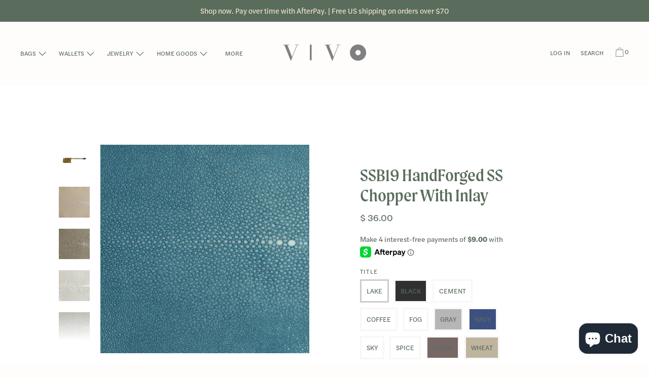

--- FILE ---
content_type: text/html; charset=utf-8
request_url: https://vivodirect.com/products/hammered-stainless-steel-chopper-1
body_size: 31474
content:
<!doctype html>
<!--[if IE 9]> <html class="ie9 no-js supports-no-cookies" lang="en"> <![endif]-->
<!--[if (gt IE 9)|!(IE)]><!--> <html class="no-js supports-no-cookies" lang="en"> <!--<![endif]-->
<head>
<!-- "snippets/limespot.liquid" was not rendered, the associated app was uninstalled -->

  <script>
  var wpShopifyTracking = {}

  

  
    wpShopifyTracking.product =
      {
        collections: 'Home Goods,New Arrivals,Shagreen',
        tags: 'Home Goods,label_New Arrival,Shagreen,Stainless Steel,Utensils'
      }
  
</script>

  <meta charset="utf-8">
  <meta http-equiv="X-UA-Compatible" content="IE=edge">
  <meta name="viewport" content="width=device-width,initial-scale=1">
  <meta name="theme-color" content="#f4fbf2">
  <link rel="canonical" href="https://vivodirect.com/products/hammered-stainless-steel-chopper-1">

  

  
  <title>
    SSB19 HandForged SS Chopper With Inlay
    
    
    
      &ndash; Vivo Direct
    
  </title>

  
    <meta name="description" content="VIVO handmade hammered stainless steel cheese knife. Custom shagreen inlay handle.">
  

  


<meta property="og:site_name" content="Vivo Direct">
<meta property="og:url" content="https://vivodirect.com/products/hammered-stainless-steel-chopper-1">
<meta property="og:title" content="SSB19 HandForged SS Chopper With Inlay">
<meta property="og:type" content="product">
<meta property="og:description" content="VIVO handmade hammered stainless steel cheese knife. Custom shagreen inlay handle."><meta property="product:availability" content="instock">
  <meta property="product:price:amount" content="36.00">
  <meta property="product:price:currency" content="USD">
      
        <meta property="og:image" content="http://vivodirect.com/cdn/shop/products/SSB19_1200x1200.jpg?v=1751043520">
        <meta property="og:image:secure_url" content="https://vivodirect.com/cdn/shop/products/SSB19_1200x1200.jpg?v=1751043520">
      
        <meta property="og:image" content="http://vivodirect.com/cdn/shop/products/Wheat_202_1200x1200.jpg?v=1751043520">
        <meta property="og:image:secure_url" content="https://vivodirect.com/cdn/shop/products/Wheat_202_1200x1200.jpg?v=1751043520">
      
        <meta property="og:image" content="http://vivodirect.com/cdn/shop/products/Taupe_202_1200x1200.jpg?v=1751043520">
        <meta property="og:image:secure_url" content="https://vivodirect.com/cdn/shop/products/Taupe_202_1200x1200.jpg?v=1751043520">
      
    


<meta name="twitter:site" content="@">
<meta name="twitter:card" content="summary_large_image">
<meta name="twitter:title" content="SSB19 HandForged SS Chopper With Inlay">
<meta name="twitter:description" content="VIVO handmade hammered stainless steel cheese knife. Custom shagreen inlay handle.">
  <link rel="stylesheet" href="https://use.typekit.net/nmm8ydo.css">

<link href="//vivodirect.com/cdn/shop/t/19/assets/theme.css?v=84909382588982549271759260109" rel="stylesheet">

  <style>

  
  
  

  @font-face {
  font-family: Karla;
  font-weight: 400;
  font-style: normal;
  src: url("//vivodirect.com/cdn/fonts/karla/karla_n4.40497e07df527e6a50e58fb17ef1950c72f3e32c.woff2") format("woff2"),
       url("//vivodirect.com/cdn/fonts/karla/karla_n4.e9f6f9de321061073c6bfe03c28976ba8ce6ee18.woff") format("woff");
}

  @font-face {
  font-family: "Crimson Text";
  font-weight: 400;
  font-style: normal;
  src: url("//vivodirect.com/cdn/fonts/crimson_text/crimsontext_n4.a9a5f5ab47c6f5346e7cd274511a5d08c59fb906.woff2") format("woff2"),
       url("//vivodirect.com/cdn/fonts/crimson_text/crimsontext_n4.e89f2f0678223181d995b90850b6894b928b2f96.woff") format("woff");
}

  @font-face {
  font-family: "Instrument Sans";
  font-weight: 400;
  font-style: normal;
  src: url("//vivodirect.com/cdn/fonts/instrument_sans/instrumentsans_n4.db86542ae5e1596dbdb28c279ae6c2086c4c5bfa.woff2") format("woff2"),
       url("//vivodirect.com/cdn/fonts/instrument_sans/instrumentsans_n4.510f1b081e58d08c30978f465518799851ef6d8b.woff") format("woff");
}


    @font-face {
  font-family: Karla;
  font-weight: 700;
  font-style: normal;
  src: url("//vivodirect.com/cdn/fonts/karla/karla_n7.4358a847d4875593d69cfc3f8cc0b44c17b3ed03.woff2") format("woff2"),
       url("//vivodirect.com/cdn/fonts/karla/karla_n7.96e322f6d76ce794f25fa29e55d6997c3fb656b6.woff") format("woff");
}

  

  
    @font-face {
  font-family: Karla;
  font-weight: 400;
  font-style: italic;
  src: url("//vivodirect.com/cdn/fonts/karla/karla_i4.2086039c16bcc3a78a72a2f7b471e3c4a7f873a6.woff2") format("woff2"),
       url("//vivodirect.com/cdn/fonts/karla/karla_i4.7b9f59841a5960c16fa2a897a0716c8ebb183221.woff") format("woff");
}

  

  
    @font-face {
  font-family: Karla;
  font-weight: 700;
  font-style: italic;
  src: url("//vivodirect.com/cdn/fonts/karla/karla_i7.fe031cd65d6e02906286add4f6dda06afc2615f0.woff2") format("woff2"),
       url("//vivodirect.com/cdn/fonts/karla/karla_i7.816d4949fa7f7d79314595d7003eda5b44e959e3.woff") format("woff");
}

  

  

  
  
  
  

  
  

  
  
  

  

  
  

  
  
  

  

  /* Primary text overlay *//* Primary text accent overlay *//* Secondary text overlay */





  :root {

    /* Fonts */

    --heading-font-stack: "Crimson Text", serif;
    --heading-font-weight: 400;
    --heading-font-style: normal;
    --heading-text-transform: none;

    --main-font-stack: Karla, sans-serif;
    --main-font-weight: 400;

    --accent-font-stack: "Instrument Sans", sans-serif;
    --accent-font-weight: 400;
    --accent-text-transform: none;

    --header-navigation-text-transform: uppercase;
    --list-and-grid-align: left;

    --header-navigation-typeface: Karla, sans-serif;
    --header-navigation-font-weight: 400;

    /*
    Primary color scheme
    */
    --color-primary-accent: rgb(228, 184, 176);
    --color-primary-text: rgb(90, 109, 93);
    --color-primary-background: rgb(255, 253, 252);
    --color-primary-meta: rgb(29, 61, 44);
    --color-primary-text--overlay: rgb(255, 253, 252);
    --color-primary-accent--overlay: rgb(0, 0, 0);

    --color-primary-text--faded: rgba(90, 109, 93, 0.6);

    --color-primary-text--05: rgba(90, 109, 93, 0.05);

    --color-primary-background--1: rgb(255, 253, 252);
    --color-primary-background--02: rgba(255, 253, 252, 0.2);
    --color-primary-background--0: rgba(255, 253, 252, 0);




    /*
    Secondary color scheme
    */
    --color-secondary-accent: rgb(228, 184, 176);
    --color-secondary-text: rgb(245, 228, 209);
    --color-secondary-background: rgb(90, 109, 93);
    --color-secondary-meta: rgb(65, 65, 65);
    --color-secondary-text--overlay: rgb(90, 109, 93);
    --color-secondary-accent--overlay: rgb(90, 109, 93);
    --color-secondary-text--faded: rgba(245, 228, 209, 0.6);
    --color-secondary-background--faded: rgba(90, 109, 93, 0.9);

    --color-secondary-text--05: rgba(245, 228, 209, 0.05);

    --color-secondary-background--1: rgb(90, 109, 93);
    --color-secondary-background--02: rgba(90, 109, 93, 0.2);
    --color-secondary-background--0: rgba(90, 109, 93, 0);

    /*
    Tertiary color scheme
    */
    --color-tertiary-accent: rgb(228, 184, 176);
    --color-tertiary-text: rgb(90, 109, 93);
    --color-tertiary-background: rgb(255, 255, 255);
    --color-tertiary-meta: rgb(170, 204, 209);

    --color-tertiary-text--overlay: rgb(255, 255, 255);
    --color-tertiary-accent--overlay: rgb(0, 0, 0);
    --color-tertiary-text--faded: rgba(90, 109, 93, 0.6);
    --color-tertiary-background--faded: rgba(255, 255, 255, 0.9);

    --color-tertiary-text--05: rgba(90, 109, 93, 0.05);

    --color-tertiary-background--1: rgb(255, 255, 255);
    --color-tertiary-background--02: rgba(255, 255, 255, 0.2);
    --color-tertiary-background--0: rgba(255, 255, 255, 0);

    /*
    Active text
    */
    --color-active-text: #5a6d5d;
    --color-active-background: #ffffff;
    --color-active-accent: #e4b8b0;
    --color-active-meta: #aaccd1;
    --color-active-text--overlay: #ffffff;
    --color-active-text--faded: rgba(90, 109, 93, 0.9);
    --color-active-accent--overlay: #000000;
    --color-active-background--faded: rgba(255, 255, 255, 0.9);

    /* placeholder */
    --primary-placeholder-bg: rgba(0, 0, 0, 0.1);
    --secondary-placeholder-bg: rgba(255, 255, 255, 0.1);
    --tertiary-placeholder-bg: rgba(0, 0, 0, 0.1);


    /*
    SVG ico select
    */
    --icon-svg-select: url(//vivodirect.com/cdn/shop/t/19/assets/ico-select.svg?v=6798820656232110661596828531);
    --icon-svg-select-primary: url(//vivodirect.com/cdn/shop/t/19/assets/ico-select__primary.svg?v=6798820656232110661596828531);
    --icon-svg-select-secondary: url(//vivodirect.com/cdn/shop/t/19/assets/ico-select__secondary.svg?v=88578484609673798571596828531);
    --icon-svg-select-tertiary: url(//vivodirect.com/cdn/shop/t/19/assets/ico-select__tertiary.svg?v=6798820656232110661596828531);

    --modal-controls-preloader: url(//vivodirect.com/cdn/shop/t/19/assets/pswp-preloader.gif?v=149226290491970679091596828519) 0 0 no-repeat;

  }
</style>


  <script>
    document.documentElement.className = document.documentElement.className.replace('no-js', 'js');

    window.theme = {
      data: {
        "cartMethod": "modal"
      },
      strings: {
        addToCart: "Add to Cart",
        soldOut: "Sold Out",
        unavailable: "Unavailable",
        cartEmpty: "Your cart is currently empty.",
        cartCookie: "Enable cookies to use the shopping cart",
        cartSavings: "Translation missing: en.cart.general.savings_html"
      },
      moneyFormat: "$ {{amount}}",
      info: {
        name: 'Cascade',
      }
    };
  </script>

  

  
<!--[if (gt IE 9)|!(IE)]><!--><script src="//vivodirect.com/cdn/shop/t/19/assets/theme.js?v=131021056221834729671596828520" defer="defer"></script><!--<![endif]-->
<!--[if lt IE 9]><script src="//vivodirect.com/cdn/shop/t/19/assets/theme.js?v=131021056221834729671596828520"></script><![endif]-->
  <script>window.performance && window.performance.mark && window.performance.mark('shopify.content_for_header.start');</script><meta name="google-site-verification" content="evFzP-2ae_JzMgTRy8Aa7GlI-0R5j2R5E1fOQgUjKJc">
<meta id="shopify-digital-wallet" name="shopify-digital-wallet" content="/4092765/digital_wallets/dialog">
<meta name="shopify-checkout-api-token" content="79067ca200fcc7e292d5d8f9b94d5973">
<link rel="alternate" type="application/json+oembed" href="https://vivodirect.com/products/hammered-stainless-steel-chopper-1.oembed">
<script async="async" src="/checkouts/internal/preloads.js?locale=en-US"></script>
<link rel="preconnect" href="https://shop.app" crossorigin="anonymous">
<script async="async" src="https://shop.app/checkouts/internal/preloads.js?locale=en-US&shop_id=4092765" crossorigin="anonymous"></script>
<script id="shopify-features" type="application/json">{"accessToken":"79067ca200fcc7e292d5d8f9b94d5973","betas":["rich-media-storefront-analytics"],"domain":"vivodirect.com","predictiveSearch":true,"shopId":4092765,"locale":"en"}</script>
<script>var Shopify = Shopify || {};
Shopify.shop = "vivo-direct.myshopify.com";
Shopify.locale = "en";
Shopify.currency = {"active":"USD","rate":"1.0"};
Shopify.country = "US";
Shopify.theme = {"name":"Backup Cascade \/ Hand Hugs July 2020","id":82883870773,"schema_name":"Cascade","schema_version":"1.4.2","theme_store_id":null,"role":"main"};
Shopify.theme.handle = "null";
Shopify.theme.style = {"id":null,"handle":null};
Shopify.cdnHost = "vivodirect.com/cdn";
Shopify.routes = Shopify.routes || {};
Shopify.routes.root = "/";</script>
<script type="module">!function(o){(o.Shopify=o.Shopify||{}).modules=!0}(window);</script>
<script>!function(o){function n(){var o=[];function n(){o.push(Array.prototype.slice.apply(arguments))}return n.q=o,n}var t=o.Shopify=o.Shopify||{};t.loadFeatures=n(),t.autoloadFeatures=n()}(window);</script>
<script>
  window.ShopifyPay = window.ShopifyPay || {};
  window.ShopifyPay.apiHost = "shop.app\/pay";
  window.ShopifyPay.redirectState = null;
</script>
<script id="shop-js-analytics" type="application/json">{"pageType":"product"}</script>
<script defer="defer" async type="module" src="//vivodirect.com/cdn/shopifycloud/shop-js/modules/v2/client.init-shop-cart-sync_BdyHc3Nr.en.esm.js"></script>
<script defer="defer" async type="module" src="//vivodirect.com/cdn/shopifycloud/shop-js/modules/v2/chunk.common_Daul8nwZ.esm.js"></script>
<script type="module">
  await import("//vivodirect.com/cdn/shopifycloud/shop-js/modules/v2/client.init-shop-cart-sync_BdyHc3Nr.en.esm.js");
await import("//vivodirect.com/cdn/shopifycloud/shop-js/modules/v2/chunk.common_Daul8nwZ.esm.js");

  window.Shopify.SignInWithShop?.initShopCartSync?.({"fedCMEnabled":true,"windoidEnabled":true});

</script>
<script>
  window.Shopify = window.Shopify || {};
  if (!window.Shopify.featureAssets) window.Shopify.featureAssets = {};
  window.Shopify.featureAssets['shop-js'] = {"shop-cart-sync":["modules/v2/client.shop-cart-sync_QYOiDySF.en.esm.js","modules/v2/chunk.common_Daul8nwZ.esm.js"],"init-fed-cm":["modules/v2/client.init-fed-cm_DchLp9rc.en.esm.js","modules/v2/chunk.common_Daul8nwZ.esm.js"],"shop-button":["modules/v2/client.shop-button_OV7bAJc5.en.esm.js","modules/v2/chunk.common_Daul8nwZ.esm.js"],"init-windoid":["modules/v2/client.init-windoid_DwxFKQ8e.en.esm.js","modules/v2/chunk.common_Daul8nwZ.esm.js"],"shop-cash-offers":["modules/v2/client.shop-cash-offers_DWtL6Bq3.en.esm.js","modules/v2/chunk.common_Daul8nwZ.esm.js","modules/v2/chunk.modal_CQq8HTM6.esm.js"],"shop-toast-manager":["modules/v2/client.shop-toast-manager_CX9r1SjA.en.esm.js","modules/v2/chunk.common_Daul8nwZ.esm.js"],"init-shop-email-lookup-coordinator":["modules/v2/client.init-shop-email-lookup-coordinator_UhKnw74l.en.esm.js","modules/v2/chunk.common_Daul8nwZ.esm.js"],"pay-button":["modules/v2/client.pay-button_DzxNnLDY.en.esm.js","modules/v2/chunk.common_Daul8nwZ.esm.js"],"avatar":["modules/v2/client.avatar_BTnouDA3.en.esm.js"],"init-shop-cart-sync":["modules/v2/client.init-shop-cart-sync_BdyHc3Nr.en.esm.js","modules/v2/chunk.common_Daul8nwZ.esm.js"],"shop-login-button":["modules/v2/client.shop-login-button_D8B466_1.en.esm.js","modules/v2/chunk.common_Daul8nwZ.esm.js","modules/v2/chunk.modal_CQq8HTM6.esm.js"],"init-customer-accounts-sign-up":["modules/v2/client.init-customer-accounts-sign-up_C8fpPm4i.en.esm.js","modules/v2/client.shop-login-button_D8B466_1.en.esm.js","modules/v2/chunk.common_Daul8nwZ.esm.js","modules/v2/chunk.modal_CQq8HTM6.esm.js"],"init-shop-for-new-customer-accounts":["modules/v2/client.init-shop-for-new-customer-accounts_CVTO0Ztu.en.esm.js","modules/v2/client.shop-login-button_D8B466_1.en.esm.js","modules/v2/chunk.common_Daul8nwZ.esm.js","modules/v2/chunk.modal_CQq8HTM6.esm.js"],"init-customer-accounts":["modules/v2/client.init-customer-accounts_dRgKMfrE.en.esm.js","modules/v2/client.shop-login-button_D8B466_1.en.esm.js","modules/v2/chunk.common_Daul8nwZ.esm.js","modules/v2/chunk.modal_CQq8HTM6.esm.js"],"shop-follow-button":["modules/v2/client.shop-follow-button_CkZpjEct.en.esm.js","modules/v2/chunk.common_Daul8nwZ.esm.js","modules/v2/chunk.modal_CQq8HTM6.esm.js"],"lead-capture":["modules/v2/client.lead-capture_BntHBhfp.en.esm.js","modules/v2/chunk.common_Daul8nwZ.esm.js","modules/v2/chunk.modal_CQq8HTM6.esm.js"],"checkout-modal":["modules/v2/client.checkout-modal_CfxcYbTm.en.esm.js","modules/v2/chunk.common_Daul8nwZ.esm.js","modules/v2/chunk.modal_CQq8HTM6.esm.js"],"shop-login":["modules/v2/client.shop-login_Da4GZ2H6.en.esm.js","modules/v2/chunk.common_Daul8nwZ.esm.js","modules/v2/chunk.modal_CQq8HTM6.esm.js"],"payment-terms":["modules/v2/client.payment-terms_MV4M3zvL.en.esm.js","modules/v2/chunk.common_Daul8nwZ.esm.js","modules/v2/chunk.modal_CQq8HTM6.esm.js"]};
</script>
<script>(function() {
  var isLoaded = false;
  function asyncLoad() {
    if (isLoaded) return;
    isLoaded = true;
    var urls = ["https:\/\/instafeed.nfcube.com\/cdn\/290e8d89984cdf0b8cd2568229d753c0.js?shop=vivo-direct.myshopify.com","https:\/\/static-us.afterpay.com\/shopify\/afterpay-attract\/afterpay-attract-widget.js?shop=vivo-direct.myshopify.com","https:\/\/d3p29gcwgas9m8.cloudfront.net\/assets\/js\/index.js?shop=vivo-direct.myshopify.com","https:\/\/omnisnippet1.com\/platforms\/shopify.js?source=scriptTag\u0026v=2025-05-15T12\u0026shop=vivo-direct.myshopify.com","https:\/\/dashboard.mailerlite.com\/shopify\/24988\/1749869?shop=vivo-direct.myshopify.com"];
    for (var i = 0; i < urls.length; i++) {
      var s = document.createElement('script');
      s.type = 'text/javascript';
      s.async = true;
      s.src = urls[i];
      var x = document.getElementsByTagName('script')[0];
      x.parentNode.insertBefore(s, x);
    }
  };
  if(window.attachEvent) {
    window.attachEvent('onload', asyncLoad);
  } else {
    window.addEventListener('load', asyncLoad, false);
  }
})();</script>
<script id="__st">var __st={"a":4092765,"offset":-18000,"reqid":"84e0aa7a-1e49-499f-a875-563c067d8cc5-1769014086","pageurl":"vivodirect.com\/products\/hammered-stainless-steel-chopper-1","u":"fd7d6eec272f","p":"product","rtyp":"product","rid":7124013121589};</script>
<script>window.ShopifyPaypalV4VisibilityTracking = true;</script>
<script id="captcha-bootstrap">!function(){'use strict';const t='contact',e='account',n='new_comment',o=[[t,t],['blogs',n],['comments',n],[t,'customer']],c=[[e,'customer_login'],[e,'guest_login'],[e,'recover_customer_password'],[e,'create_customer']],r=t=>t.map((([t,e])=>`form[action*='/${t}']:not([data-nocaptcha='true']) input[name='form_type'][value='${e}']`)).join(','),a=t=>()=>t?[...document.querySelectorAll(t)].map((t=>t.form)):[];function s(){const t=[...o],e=r(t);return a(e)}const i='password',u='form_key',d=['recaptcha-v3-token','g-recaptcha-response','h-captcha-response',i],f=()=>{try{return window.sessionStorage}catch{return}},m='__shopify_v',_=t=>t.elements[u];function p(t,e,n=!1){try{const o=window.sessionStorage,c=JSON.parse(o.getItem(e)),{data:r}=function(t){const{data:e,action:n}=t;return t[m]||n?{data:e,action:n}:{data:t,action:n}}(c);for(const[e,n]of Object.entries(r))t.elements[e]&&(t.elements[e].value=n);n&&o.removeItem(e)}catch(o){console.error('form repopulation failed',{error:o})}}const l='form_type',E='cptcha';function T(t){t.dataset[E]=!0}const w=window,h=w.document,L='Shopify',v='ce_forms',y='captcha';let A=!1;((t,e)=>{const n=(g='f06e6c50-85a8-45c8-87d0-21a2b65856fe',I='https://cdn.shopify.com/shopifycloud/storefront-forms-hcaptcha/ce_storefront_forms_captcha_hcaptcha.v1.5.2.iife.js',D={infoText:'Protected by hCaptcha',privacyText:'Privacy',termsText:'Terms'},(t,e,n)=>{const o=w[L][v],c=o.bindForm;if(c)return c(t,g,e,D).then(n);var r;o.q.push([[t,g,e,D],n]),r=I,A||(h.body.append(Object.assign(h.createElement('script'),{id:'captcha-provider',async:!0,src:r})),A=!0)});var g,I,D;w[L]=w[L]||{},w[L][v]=w[L][v]||{},w[L][v].q=[],w[L][y]=w[L][y]||{},w[L][y].protect=function(t,e){n(t,void 0,e),T(t)},Object.freeze(w[L][y]),function(t,e,n,w,h,L){const[v,y,A,g]=function(t,e,n){const i=e?o:[],u=t?c:[],d=[...i,...u],f=r(d),m=r(i),_=r(d.filter((([t,e])=>n.includes(e))));return[a(f),a(m),a(_),s()]}(w,h,L),I=t=>{const e=t.target;return e instanceof HTMLFormElement?e:e&&e.form},D=t=>v().includes(t);t.addEventListener('submit',(t=>{const e=I(t);if(!e)return;const n=D(e)&&!e.dataset.hcaptchaBound&&!e.dataset.recaptchaBound,o=_(e),c=g().includes(e)&&(!o||!o.value);(n||c)&&t.preventDefault(),c&&!n&&(function(t){try{if(!f())return;!function(t){const e=f();if(!e)return;const n=_(t);if(!n)return;const o=n.value;o&&e.removeItem(o)}(t);const e=Array.from(Array(32),(()=>Math.random().toString(36)[2])).join('');!function(t,e){_(t)||t.append(Object.assign(document.createElement('input'),{type:'hidden',name:u})),t.elements[u].value=e}(t,e),function(t,e){const n=f();if(!n)return;const o=[...t.querySelectorAll(`input[type='${i}']`)].map((({name:t})=>t)),c=[...d,...o],r={};for(const[a,s]of new FormData(t).entries())c.includes(a)||(r[a]=s);n.setItem(e,JSON.stringify({[m]:1,action:t.action,data:r}))}(t,e)}catch(e){console.error('failed to persist form',e)}}(e),e.submit())}));const S=(t,e)=>{t&&!t.dataset[E]&&(n(t,e.some((e=>e===t))),T(t))};for(const o of['focusin','change'])t.addEventListener(o,(t=>{const e=I(t);D(e)&&S(e,y())}));const B=e.get('form_key'),M=e.get(l),P=B&&M;t.addEventListener('DOMContentLoaded',(()=>{const t=y();if(P)for(const e of t)e.elements[l].value===M&&p(e,B);[...new Set([...A(),...v().filter((t=>'true'===t.dataset.shopifyCaptcha))])].forEach((e=>S(e,t)))}))}(h,new URLSearchParams(w.location.search),n,t,e,['guest_login'])})(!0,!0)}();</script>
<script integrity="sha256-4kQ18oKyAcykRKYeNunJcIwy7WH5gtpwJnB7kiuLZ1E=" data-source-attribution="shopify.loadfeatures" defer="defer" src="//vivodirect.com/cdn/shopifycloud/storefront/assets/storefront/load_feature-a0a9edcb.js" crossorigin="anonymous"></script>
<script crossorigin="anonymous" defer="defer" src="//vivodirect.com/cdn/shopifycloud/storefront/assets/shopify_pay/storefront-65b4c6d7.js?v=20250812"></script>
<script data-source-attribution="shopify.dynamic_checkout.dynamic.init">var Shopify=Shopify||{};Shopify.PaymentButton=Shopify.PaymentButton||{isStorefrontPortableWallets:!0,init:function(){window.Shopify.PaymentButton.init=function(){};var t=document.createElement("script");t.src="https://vivodirect.com/cdn/shopifycloud/portable-wallets/latest/portable-wallets.en.js",t.type="module",document.head.appendChild(t)}};
</script>
<script data-source-attribution="shopify.dynamic_checkout.buyer_consent">
  function portableWalletsHideBuyerConsent(e){var t=document.getElementById("shopify-buyer-consent"),n=document.getElementById("shopify-subscription-policy-button");t&&n&&(t.classList.add("hidden"),t.setAttribute("aria-hidden","true"),n.removeEventListener("click",e))}function portableWalletsShowBuyerConsent(e){var t=document.getElementById("shopify-buyer-consent"),n=document.getElementById("shopify-subscription-policy-button");t&&n&&(t.classList.remove("hidden"),t.removeAttribute("aria-hidden"),n.addEventListener("click",e))}window.Shopify?.PaymentButton&&(window.Shopify.PaymentButton.hideBuyerConsent=portableWalletsHideBuyerConsent,window.Shopify.PaymentButton.showBuyerConsent=portableWalletsShowBuyerConsent);
</script>
<script data-source-attribution="shopify.dynamic_checkout.cart.bootstrap">document.addEventListener("DOMContentLoaded",(function(){function t(){return document.querySelector("shopify-accelerated-checkout-cart, shopify-accelerated-checkout")}if(t())Shopify.PaymentButton.init();else{new MutationObserver((function(e,n){t()&&(Shopify.PaymentButton.init(),n.disconnect())})).observe(document.body,{childList:!0,subtree:!0})}}));
</script>
<link id="shopify-accelerated-checkout-styles" rel="stylesheet" media="screen" href="https://vivodirect.com/cdn/shopifycloud/portable-wallets/latest/accelerated-checkout-backwards-compat.css" crossorigin="anonymous">
<style id="shopify-accelerated-checkout-cart">
        #shopify-buyer-consent {
  margin-top: 1em;
  display: inline-block;
  width: 100%;
}

#shopify-buyer-consent.hidden {
  display: none;
}

#shopify-subscription-policy-button {
  background: none;
  border: none;
  padding: 0;
  text-decoration: underline;
  font-size: inherit;
  cursor: pointer;
}

#shopify-subscription-policy-button::before {
  box-shadow: none;
}

      </style>

<script>window.performance && window.performance.mark && window.performance.mark('shopify.content_for_header.end');</script>
  <script src="https://ajax.googleapis.com/ajax/libs/jquery/2.2.4/jquery.min.js"></script>

<script src="https://cdn.shopify.com/extensions/e8878072-2f6b-4e89-8082-94b04320908d/inbox-1254/assets/inbox-chat-loader.js" type="text/javascript" defer="defer"></script>
<link href="https://monorail-edge.shopifysvc.com" rel="dns-prefetch">
<script>(function(){if ("sendBeacon" in navigator && "performance" in window) {try {var session_token_from_headers = performance.getEntriesByType('navigation')[0].serverTiming.find(x => x.name == '_s').description;} catch {var session_token_from_headers = undefined;}var session_cookie_matches = document.cookie.match(/_shopify_s=([^;]*)/);var session_token_from_cookie = session_cookie_matches && session_cookie_matches.length === 2 ? session_cookie_matches[1] : "";var session_token = session_token_from_headers || session_token_from_cookie || "";function handle_abandonment_event(e) {var entries = performance.getEntries().filter(function(entry) {return /monorail-edge.shopifysvc.com/.test(entry.name);});if (!window.abandonment_tracked && entries.length === 0) {window.abandonment_tracked = true;var currentMs = Date.now();var navigation_start = performance.timing.navigationStart;var payload = {shop_id: 4092765,url: window.location.href,navigation_start,duration: currentMs - navigation_start,session_token,page_type: "product"};window.navigator.sendBeacon("https://monorail-edge.shopifysvc.com/v1/produce", JSON.stringify({schema_id: "online_store_buyer_site_abandonment/1.1",payload: payload,metadata: {event_created_at_ms: currentMs,event_sent_at_ms: currentMs}}));}}window.addEventListener('pagehide', handle_abandonment_event);}}());</script>
<script id="web-pixels-manager-setup">(function e(e,d,r,n,o){if(void 0===o&&(o={}),!Boolean(null===(a=null===(i=window.Shopify)||void 0===i?void 0:i.analytics)||void 0===a?void 0:a.replayQueue)){var i,a;window.Shopify=window.Shopify||{};var t=window.Shopify;t.analytics=t.analytics||{};var s=t.analytics;s.replayQueue=[],s.publish=function(e,d,r){return s.replayQueue.push([e,d,r]),!0};try{self.performance.mark("wpm:start")}catch(e){}var l=function(){var e={modern:/Edge?\/(1{2}[4-9]|1[2-9]\d|[2-9]\d{2}|\d{4,})\.\d+(\.\d+|)|Firefox\/(1{2}[4-9]|1[2-9]\d|[2-9]\d{2}|\d{4,})\.\d+(\.\d+|)|Chrom(ium|e)\/(9{2}|\d{3,})\.\d+(\.\d+|)|(Maci|X1{2}).+ Version\/(15\.\d+|(1[6-9]|[2-9]\d|\d{3,})\.\d+)([,.]\d+|)( \(\w+\)|)( Mobile\/\w+|) Safari\/|Chrome.+OPR\/(9{2}|\d{3,})\.\d+\.\d+|(CPU[ +]OS|iPhone[ +]OS|CPU[ +]iPhone|CPU IPhone OS|CPU iPad OS)[ +]+(15[._]\d+|(1[6-9]|[2-9]\d|\d{3,})[._]\d+)([._]\d+|)|Android:?[ /-](13[3-9]|1[4-9]\d|[2-9]\d{2}|\d{4,})(\.\d+|)(\.\d+|)|Android.+Firefox\/(13[5-9]|1[4-9]\d|[2-9]\d{2}|\d{4,})\.\d+(\.\d+|)|Android.+Chrom(ium|e)\/(13[3-9]|1[4-9]\d|[2-9]\d{2}|\d{4,})\.\d+(\.\d+|)|SamsungBrowser\/([2-9]\d|\d{3,})\.\d+/,legacy:/Edge?\/(1[6-9]|[2-9]\d|\d{3,})\.\d+(\.\d+|)|Firefox\/(5[4-9]|[6-9]\d|\d{3,})\.\d+(\.\d+|)|Chrom(ium|e)\/(5[1-9]|[6-9]\d|\d{3,})\.\d+(\.\d+|)([\d.]+$|.*Safari\/(?![\d.]+ Edge\/[\d.]+$))|(Maci|X1{2}).+ Version\/(10\.\d+|(1[1-9]|[2-9]\d|\d{3,})\.\d+)([,.]\d+|)( \(\w+\)|)( Mobile\/\w+|) Safari\/|Chrome.+OPR\/(3[89]|[4-9]\d|\d{3,})\.\d+\.\d+|(CPU[ +]OS|iPhone[ +]OS|CPU[ +]iPhone|CPU IPhone OS|CPU iPad OS)[ +]+(10[._]\d+|(1[1-9]|[2-9]\d|\d{3,})[._]\d+)([._]\d+|)|Android:?[ /-](13[3-9]|1[4-9]\d|[2-9]\d{2}|\d{4,})(\.\d+|)(\.\d+|)|Mobile Safari.+OPR\/([89]\d|\d{3,})\.\d+\.\d+|Android.+Firefox\/(13[5-9]|1[4-9]\d|[2-9]\d{2}|\d{4,})\.\d+(\.\d+|)|Android.+Chrom(ium|e)\/(13[3-9]|1[4-9]\d|[2-9]\d{2}|\d{4,})\.\d+(\.\d+|)|Android.+(UC? ?Browser|UCWEB|U3)[ /]?(15\.([5-9]|\d{2,})|(1[6-9]|[2-9]\d|\d{3,})\.\d+)\.\d+|SamsungBrowser\/(5\.\d+|([6-9]|\d{2,})\.\d+)|Android.+MQ{2}Browser\/(14(\.(9|\d{2,})|)|(1[5-9]|[2-9]\d|\d{3,})(\.\d+|))(\.\d+|)|K[Aa][Ii]OS\/(3\.\d+|([4-9]|\d{2,})\.\d+)(\.\d+|)/},d=e.modern,r=e.legacy,n=navigator.userAgent;return n.match(d)?"modern":n.match(r)?"legacy":"unknown"}(),u="modern"===l?"modern":"legacy",c=(null!=n?n:{modern:"",legacy:""})[u],f=function(e){return[e.baseUrl,"/wpm","/b",e.hashVersion,"modern"===e.buildTarget?"m":"l",".js"].join("")}({baseUrl:d,hashVersion:r,buildTarget:u}),m=function(e){var d=e.version,r=e.bundleTarget,n=e.surface,o=e.pageUrl,i=e.monorailEndpoint;return{emit:function(e){var a=e.status,t=e.errorMsg,s=(new Date).getTime(),l=JSON.stringify({metadata:{event_sent_at_ms:s},events:[{schema_id:"web_pixels_manager_load/3.1",payload:{version:d,bundle_target:r,page_url:o,status:a,surface:n,error_msg:t},metadata:{event_created_at_ms:s}}]});if(!i)return console&&console.warn&&console.warn("[Web Pixels Manager] No Monorail endpoint provided, skipping logging."),!1;try{return self.navigator.sendBeacon.bind(self.navigator)(i,l)}catch(e){}var u=new XMLHttpRequest;try{return u.open("POST",i,!0),u.setRequestHeader("Content-Type","text/plain"),u.send(l),!0}catch(e){return console&&console.warn&&console.warn("[Web Pixels Manager] Got an unhandled error while logging to Monorail."),!1}}}}({version:r,bundleTarget:l,surface:e.surface,pageUrl:self.location.href,monorailEndpoint:e.monorailEndpoint});try{o.browserTarget=l,function(e){var d=e.src,r=e.async,n=void 0===r||r,o=e.onload,i=e.onerror,a=e.sri,t=e.scriptDataAttributes,s=void 0===t?{}:t,l=document.createElement("script"),u=document.querySelector("head"),c=document.querySelector("body");if(l.async=n,l.src=d,a&&(l.integrity=a,l.crossOrigin="anonymous"),s)for(var f in s)if(Object.prototype.hasOwnProperty.call(s,f))try{l.dataset[f]=s[f]}catch(e){}if(o&&l.addEventListener("load",o),i&&l.addEventListener("error",i),u)u.appendChild(l);else{if(!c)throw new Error("Did not find a head or body element to append the script");c.appendChild(l)}}({src:f,async:!0,onload:function(){if(!function(){var e,d;return Boolean(null===(d=null===(e=window.Shopify)||void 0===e?void 0:e.analytics)||void 0===d?void 0:d.initialized)}()){var d=window.webPixelsManager.init(e)||void 0;if(d){var r=window.Shopify.analytics;r.replayQueue.forEach((function(e){var r=e[0],n=e[1],o=e[2];d.publishCustomEvent(r,n,o)})),r.replayQueue=[],r.publish=d.publishCustomEvent,r.visitor=d.visitor,r.initialized=!0}}},onerror:function(){return m.emit({status:"failed",errorMsg:"".concat(f," has failed to load")})},sri:function(e){var d=/^sha384-[A-Za-z0-9+/=]+$/;return"string"==typeof e&&d.test(e)}(c)?c:"",scriptDataAttributes:o}),m.emit({status:"loading"})}catch(e){m.emit({status:"failed",errorMsg:(null==e?void 0:e.message)||"Unknown error"})}}})({shopId: 4092765,storefrontBaseUrl: "https://vivodirect.com",extensionsBaseUrl: "https://extensions.shopifycdn.com/cdn/shopifycloud/web-pixels-manager",monorailEndpoint: "https://monorail-edge.shopifysvc.com/unstable/produce_batch",surface: "storefront-renderer",enabledBetaFlags: ["2dca8a86"],webPixelsConfigList: [{"id":"925925429","configuration":"{\"subdomain\": \"vivo-direct\"}","eventPayloadVersion":"v1","runtimeContext":"STRICT","scriptVersion":"7c43d34f3733b2440dd44bce7edbeb00","type":"APP","apiClientId":1615517,"privacyPurposes":["ANALYTICS","MARKETING","SALE_OF_DATA"],"dataSharingAdjustments":{"protectedCustomerApprovalScopes":["read_customer_address","read_customer_email","read_customer_name","read_customer_personal_data","read_customer_phone"]}},{"id":"516915253","configuration":"{\"config\":\"{\\\"pixel_id\\\":\\\"AW-778672604\\\",\\\"target_country\\\":\\\"US\\\",\\\"gtag_events\\\":[{\\\"type\\\":\\\"search\\\",\\\"action_label\\\":\\\"AW-778672604\\\/RGbOCObg048BENyzpvMC\\\"},{\\\"type\\\":\\\"begin_checkout\\\",\\\"action_label\\\":\\\"AW-778672604\\\/Th2pCOPg048BENyzpvMC\\\"},{\\\"type\\\":\\\"view_item\\\",\\\"action_label\\\":[\\\"AW-778672604\\\/RbK1CN3g048BENyzpvMC\\\",\\\"MC-GRG9RMC2SZ\\\"]},{\\\"type\\\":\\\"purchase\\\",\\\"action_label\\\":[\\\"AW-778672604\\\/PC8DCNrg048BENyzpvMC\\\",\\\"MC-GRG9RMC2SZ\\\"]},{\\\"type\\\":\\\"page_view\\\",\\\"action_label\\\":[\\\"AW-778672604\\\/9AlBCNfg048BENyzpvMC\\\",\\\"MC-GRG9RMC2SZ\\\"]},{\\\"type\\\":\\\"add_payment_info\\\",\\\"action_label\\\":\\\"AW-778672604\\\/Xll_COng048BENyzpvMC\\\"},{\\\"type\\\":\\\"add_to_cart\\\",\\\"action_label\\\":\\\"AW-778672604\\\/eQC1CODg048BENyzpvMC\\\"}],\\\"enable_monitoring_mode\\\":false}\"}","eventPayloadVersion":"v1","runtimeContext":"OPEN","scriptVersion":"b2a88bafab3e21179ed38636efcd8a93","type":"APP","apiClientId":1780363,"privacyPurposes":[],"dataSharingAdjustments":{"protectedCustomerApprovalScopes":["read_customer_address","read_customer_email","read_customer_name","read_customer_personal_data","read_customer_phone"]}},{"id":"156991541","configuration":"{\"pixel_id\":\"1129915304044987\",\"pixel_type\":\"facebook_pixel\",\"metaapp_system_user_token\":\"-\"}","eventPayloadVersion":"v1","runtimeContext":"OPEN","scriptVersion":"ca16bc87fe92b6042fbaa3acc2fbdaa6","type":"APP","apiClientId":2329312,"privacyPurposes":["ANALYTICS","MARKETING","SALE_OF_DATA"],"dataSharingAdjustments":{"protectedCustomerApprovalScopes":["read_customer_address","read_customer_email","read_customer_name","read_customer_personal_data","read_customer_phone"]}},{"id":"115114037","configuration":"{\"apiURL\":\"https:\/\/api.omnisend.com\",\"appURL\":\"https:\/\/app.omnisend.com\",\"brandID\":\"5eced6df99f0b759e7bc6ee7\",\"trackingURL\":\"https:\/\/wt.omnisendlink.com\"}","eventPayloadVersion":"v1","runtimeContext":"STRICT","scriptVersion":"aa9feb15e63a302383aa48b053211bbb","type":"APP","apiClientId":186001,"privacyPurposes":["ANALYTICS","MARKETING","SALE_OF_DATA"],"dataSharingAdjustments":{"protectedCustomerApprovalScopes":["read_customer_address","read_customer_email","read_customer_name","read_customer_personal_data","read_customer_phone"]}},{"id":"62750773","configuration":"{\"tagID\":\"2613135922421\"}","eventPayloadVersion":"v1","runtimeContext":"STRICT","scriptVersion":"18031546ee651571ed29edbe71a3550b","type":"APP","apiClientId":3009811,"privacyPurposes":["ANALYTICS","MARKETING","SALE_OF_DATA"],"dataSharingAdjustments":{"protectedCustomerApprovalScopes":["read_customer_address","read_customer_email","read_customer_name","read_customer_personal_data","read_customer_phone"]}},{"id":"66879541","eventPayloadVersion":"v1","runtimeContext":"LAX","scriptVersion":"1","type":"CUSTOM","privacyPurposes":["MARKETING"],"name":"Meta pixel (migrated)"},{"id":"92110901","eventPayloadVersion":"v1","runtimeContext":"LAX","scriptVersion":"1","type":"CUSTOM","privacyPurposes":["ANALYTICS"],"name":"Google Analytics tag (migrated)"},{"id":"shopify-app-pixel","configuration":"{}","eventPayloadVersion":"v1","runtimeContext":"STRICT","scriptVersion":"0450","apiClientId":"shopify-pixel","type":"APP","privacyPurposes":["ANALYTICS","MARKETING"]},{"id":"shopify-custom-pixel","eventPayloadVersion":"v1","runtimeContext":"LAX","scriptVersion":"0450","apiClientId":"shopify-pixel","type":"CUSTOM","privacyPurposes":["ANALYTICS","MARKETING"]}],isMerchantRequest: false,initData: {"shop":{"name":"Vivo Direct","paymentSettings":{"currencyCode":"USD"},"myshopifyDomain":"vivo-direct.myshopify.com","countryCode":"US","storefrontUrl":"https:\/\/vivodirect.com"},"customer":null,"cart":null,"checkout":null,"productVariants":[{"price":{"amount":36.0,"currencyCode":"USD"},"product":{"title":"SSB19 HandForged SS Chopper With Inlay","vendor":"0","id":"7124013121589","untranslatedTitle":"SSB19 HandForged SS Chopper With Inlay","url":"\/products\/hammered-stainless-steel-chopper-1","type":"Home"},"id":"42040277631029","image":{"src":"\/\/vivodirect.com\/cdn\/shop\/products\/Lake_202.jpg?v=1751043521"},"sku":"SBB19-LAK","title":"Lake","untranslatedTitle":"Lake"},{"price":{"amount":44.0,"currencyCode":"USD"},"product":{"title":"SSB19 HandForged SS Chopper With Inlay","vendor":"0","id":"7124013121589","untranslatedTitle":"SSB19 HandForged SS Chopper With Inlay","url":"\/products\/hammered-stainless-steel-chopper-1","type":"Home"},"id":"42040277663797","image":{"src":"\/\/vivodirect.com\/cdn\/shop\/files\/lki5rnjwafyq1vivg5anhb0x-large.jpg?v=1751043521"},"sku":"SSB19-BLK","title":"Black","untranslatedTitle":"Black"},{"price":{"amount":44.0,"currencyCode":"USD"},"product":{"title":"SSB19 HandForged SS Chopper With Inlay","vendor":"0","id":"7124013121589","untranslatedTitle":"SSB19 HandForged SS Chopper With Inlay","url":"\/products\/hammered-stainless-steel-chopper-1","type":"Home"},"id":"42040277696565","image":{"src":"\/\/vivodirect.com\/cdn\/shop\/files\/wksjqy2soz43upf2mrld3bct-large.jpg?v=1751043522"},"sku":"SSB19-CEM","title":"Cement","untranslatedTitle":"Cement"},{"price":{"amount":44.0,"currencyCode":"USD"},"product":{"title":"SSB19 HandForged SS Chopper With Inlay","vendor":"0","id":"7124013121589","untranslatedTitle":"SSB19 HandForged SS Chopper With Inlay","url":"\/products\/hammered-stainless-steel-chopper-1","type":"Home"},"id":"42040277729333","image":{"src":"\/\/vivodirect.com\/cdn\/shop\/files\/qi3hinf3nyiifszbv3jk35px-large.jpg?v=1751043522"},"sku":"SSB19-COF","title":"Coffee","untranslatedTitle":"Coffee"},{"price":{"amount":44.0,"currencyCode":"USD"},"product":{"title":"SSB19 HandForged SS Chopper With Inlay","vendor":"0","id":"7124013121589","untranslatedTitle":"SSB19 HandForged SS Chopper With Inlay","url":"\/products\/hammered-stainless-steel-chopper-1","type":"Home"},"id":"42040277762101","image":{"src":"\/\/vivodirect.com\/cdn\/shop\/files\/u3el4lfdqzttmpe1crxcvhvp-large.jpg?v=1751043522"},"sku":"SSB19-FOG","title":"Fog","untranslatedTitle":"Fog"},{"price":{"amount":44.0,"currencyCode":"USD"},"product":{"title":"SSB19 HandForged SS Chopper With Inlay","vendor":"0","id":"7124013121589","untranslatedTitle":"SSB19 HandForged SS Chopper With Inlay","url":"\/products\/hammered-stainless-steel-chopper-1","type":"Home"},"id":"42040277794869","image":{"src":"\/\/vivodirect.com\/cdn\/shop\/files\/5su4rhuvepsfowjdwz2sc34t-large.jpg?v=1751043522"},"sku":"SSB19-GRA","title":"Gray","untranslatedTitle":"Gray"},{"price":{"amount":44.0,"currencyCode":"USD"},"product":{"title":"SSB19 HandForged SS Chopper With Inlay","vendor":"0","id":"7124013121589","untranslatedTitle":"SSB19 HandForged SS Chopper With Inlay","url":"\/products\/hammered-stainless-steel-chopper-1","type":"Home"},"id":"42040277827637","image":{"src":"\/\/vivodirect.com\/cdn\/shop\/files\/bq0zkmowg1ap03tkljhwjxg5-large.jpg?v=1751043522"},"sku":"SSB19-NAV","title":"Navy","untranslatedTitle":"Navy"},{"price":{"amount":44.0,"currencyCode":"USD"},"product":{"title":"SSB19 HandForged SS Chopper With Inlay","vendor":"0","id":"7124013121589","untranslatedTitle":"SSB19 HandForged SS Chopper With Inlay","url":"\/products\/hammered-stainless-steel-chopper-1","type":"Home"},"id":"42040277860405","image":{"src":"\/\/vivodirect.com\/cdn\/shop\/files\/icqaxkvyzsmgyffcvyxg2w4z-large.jpg?v=1751043522"},"sku":"SSB19-SKY","title":"Sky","untranslatedTitle":"Sky"},{"price":{"amount":44.0,"currencyCode":"USD"},"product":{"title":"SSB19 HandForged SS Chopper With Inlay","vendor":"0","id":"7124013121589","untranslatedTitle":"SSB19 HandForged SS Chopper With Inlay","url":"\/products\/hammered-stainless-steel-chopper-1","type":"Home"},"id":"42040277893173","image":{"src":"\/\/vivodirect.com\/cdn\/shop\/files\/gga5v4xxqxeuwt2ubo4q1awn-large.jpg?v=1751043522"},"sku":"SSB19-SPI","title":"Spice","untranslatedTitle":"Spice"},{"price":{"amount":44.0,"currencyCode":"USD"},"product":{"title":"SSB19 HandForged SS Chopper With Inlay","vendor":"0","id":"7124013121589","untranslatedTitle":"SSB19 HandForged SS Chopper With Inlay","url":"\/products\/hammered-stainless-steel-chopper-1","type":"Home"},"id":"42040277925941","image":{"src":"\/\/vivodirect.com\/cdn\/shop\/files\/ne4cntk3fr5hne2qzczjjjjb-large.jpg?v=1751043523"},"sku":"SSB19-TAU","title":"Taupe","untranslatedTitle":"Taupe"},{"price":{"amount":44.0,"currencyCode":"USD"},"product":{"title":"SSB19 HandForged SS Chopper With Inlay","vendor":"0","id":"7124013121589","untranslatedTitle":"SSB19 HandForged SS Chopper With Inlay","url":"\/products\/hammered-stainless-steel-chopper-1","type":"Home"},"id":"42040277958709","image":{"src":"\/\/vivodirect.com\/cdn\/shop\/files\/e3lc0fohw0fnto3dqmrjrkwr-large.jpg?v=1751043523"},"sku":"SSB19-WHE","title":"Wheat","untranslatedTitle":"Wheat"}],"purchasingCompany":null},},"https://vivodirect.com/cdn","fcfee988w5aeb613cpc8e4bc33m6693e112",{"modern":"","legacy":""},{"shopId":"4092765","storefrontBaseUrl":"https:\/\/vivodirect.com","extensionBaseUrl":"https:\/\/extensions.shopifycdn.com\/cdn\/shopifycloud\/web-pixels-manager","surface":"storefront-renderer","enabledBetaFlags":"[\"2dca8a86\"]","isMerchantRequest":"false","hashVersion":"fcfee988w5aeb613cpc8e4bc33m6693e112","publish":"custom","events":"[[\"page_viewed\",{}],[\"product_viewed\",{\"productVariant\":{\"price\":{\"amount\":36.0,\"currencyCode\":\"USD\"},\"product\":{\"title\":\"SSB19 HandForged SS Chopper With Inlay\",\"vendor\":\"0\",\"id\":\"7124013121589\",\"untranslatedTitle\":\"SSB19 HandForged SS Chopper With Inlay\",\"url\":\"\/products\/hammered-stainless-steel-chopper-1\",\"type\":\"Home\"},\"id\":\"42040277631029\",\"image\":{\"src\":\"\/\/vivodirect.com\/cdn\/shop\/products\/Lake_202.jpg?v=1751043521\"},\"sku\":\"SBB19-LAK\",\"title\":\"Lake\",\"untranslatedTitle\":\"Lake\"}}]]"});</script><script>
  window.ShopifyAnalytics = window.ShopifyAnalytics || {};
  window.ShopifyAnalytics.meta = window.ShopifyAnalytics.meta || {};
  window.ShopifyAnalytics.meta.currency = 'USD';
  var meta = {"product":{"id":7124013121589,"gid":"gid:\/\/shopify\/Product\/7124013121589","vendor":"0","type":"Home","handle":"hammered-stainless-steel-chopper-1","variants":[{"id":42040277631029,"price":3600,"name":"SSB19 HandForged SS Chopper With Inlay - Lake","public_title":"Lake","sku":"SBB19-LAK"},{"id":42040277663797,"price":4400,"name":"SSB19 HandForged SS Chopper With Inlay - Black","public_title":"Black","sku":"SSB19-BLK"},{"id":42040277696565,"price":4400,"name":"SSB19 HandForged SS Chopper With Inlay - Cement","public_title":"Cement","sku":"SSB19-CEM"},{"id":42040277729333,"price":4400,"name":"SSB19 HandForged SS Chopper With Inlay - Coffee","public_title":"Coffee","sku":"SSB19-COF"},{"id":42040277762101,"price":4400,"name":"SSB19 HandForged SS Chopper With Inlay - Fog","public_title":"Fog","sku":"SSB19-FOG"},{"id":42040277794869,"price":4400,"name":"SSB19 HandForged SS Chopper With Inlay - Gray","public_title":"Gray","sku":"SSB19-GRA"},{"id":42040277827637,"price":4400,"name":"SSB19 HandForged SS Chopper With Inlay - Navy","public_title":"Navy","sku":"SSB19-NAV"},{"id":42040277860405,"price":4400,"name":"SSB19 HandForged SS Chopper With Inlay - Sky","public_title":"Sky","sku":"SSB19-SKY"},{"id":42040277893173,"price":4400,"name":"SSB19 HandForged SS Chopper With Inlay - Spice","public_title":"Spice","sku":"SSB19-SPI"},{"id":42040277925941,"price":4400,"name":"SSB19 HandForged SS Chopper With Inlay - Taupe","public_title":"Taupe","sku":"SSB19-TAU"},{"id":42040277958709,"price":4400,"name":"SSB19 HandForged SS Chopper With Inlay - Wheat","public_title":"Wheat","sku":"SSB19-WHE"}],"remote":false},"page":{"pageType":"product","resourceType":"product","resourceId":7124013121589,"requestId":"84e0aa7a-1e49-499f-a875-563c067d8cc5-1769014086"}};
  for (var attr in meta) {
    window.ShopifyAnalytics.meta[attr] = meta[attr];
  }
</script>
<script class="analytics">
  (function () {
    var customDocumentWrite = function(content) {
      var jquery = null;

      if (window.jQuery) {
        jquery = window.jQuery;
      } else if (window.Checkout && window.Checkout.$) {
        jquery = window.Checkout.$;
      }

      if (jquery) {
        jquery('body').append(content);
      }
    };

    var hasLoggedConversion = function(token) {
      if (token) {
        return document.cookie.indexOf('loggedConversion=' + token) !== -1;
      }
      return false;
    }

    var setCookieIfConversion = function(token) {
      if (token) {
        var twoMonthsFromNow = new Date(Date.now());
        twoMonthsFromNow.setMonth(twoMonthsFromNow.getMonth() + 2);

        document.cookie = 'loggedConversion=' + token + '; expires=' + twoMonthsFromNow;
      }
    }

    var trekkie = window.ShopifyAnalytics.lib = window.trekkie = window.trekkie || [];
    if (trekkie.integrations) {
      return;
    }
    trekkie.methods = [
      'identify',
      'page',
      'ready',
      'track',
      'trackForm',
      'trackLink'
    ];
    trekkie.factory = function(method) {
      return function() {
        var args = Array.prototype.slice.call(arguments);
        args.unshift(method);
        trekkie.push(args);
        return trekkie;
      };
    };
    for (var i = 0; i < trekkie.methods.length; i++) {
      var key = trekkie.methods[i];
      trekkie[key] = trekkie.factory(key);
    }
    trekkie.load = function(config) {
      trekkie.config = config || {};
      trekkie.config.initialDocumentCookie = document.cookie;
      var first = document.getElementsByTagName('script')[0];
      var script = document.createElement('script');
      script.type = 'text/javascript';
      script.onerror = function(e) {
        var scriptFallback = document.createElement('script');
        scriptFallback.type = 'text/javascript';
        scriptFallback.onerror = function(error) {
                var Monorail = {
      produce: function produce(monorailDomain, schemaId, payload) {
        var currentMs = new Date().getTime();
        var event = {
          schema_id: schemaId,
          payload: payload,
          metadata: {
            event_created_at_ms: currentMs,
            event_sent_at_ms: currentMs
          }
        };
        return Monorail.sendRequest("https://" + monorailDomain + "/v1/produce", JSON.stringify(event));
      },
      sendRequest: function sendRequest(endpointUrl, payload) {
        // Try the sendBeacon API
        if (window && window.navigator && typeof window.navigator.sendBeacon === 'function' && typeof window.Blob === 'function' && !Monorail.isIos12()) {
          var blobData = new window.Blob([payload], {
            type: 'text/plain'
          });

          if (window.navigator.sendBeacon(endpointUrl, blobData)) {
            return true;
          } // sendBeacon was not successful

        } // XHR beacon

        var xhr = new XMLHttpRequest();

        try {
          xhr.open('POST', endpointUrl);
          xhr.setRequestHeader('Content-Type', 'text/plain');
          xhr.send(payload);
        } catch (e) {
          console.log(e);
        }

        return false;
      },
      isIos12: function isIos12() {
        return window.navigator.userAgent.lastIndexOf('iPhone; CPU iPhone OS 12_') !== -1 || window.navigator.userAgent.lastIndexOf('iPad; CPU OS 12_') !== -1;
      }
    };
    Monorail.produce('monorail-edge.shopifysvc.com',
      'trekkie_storefront_load_errors/1.1',
      {shop_id: 4092765,
      theme_id: 82883870773,
      app_name: "storefront",
      context_url: window.location.href,
      source_url: "//vivodirect.com/cdn/s/trekkie.storefront.cd680fe47e6c39ca5d5df5f0a32d569bc48c0f27.min.js"});

        };
        scriptFallback.async = true;
        scriptFallback.src = '//vivodirect.com/cdn/s/trekkie.storefront.cd680fe47e6c39ca5d5df5f0a32d569bc48c0f27.min.js';
        first.parentNode.insertBefore(scriptFallback, first);
      };
      script.async = true;
      script.src = '//vivodirect.com/cdn/s/trekkie.storefront.cd680fe47e6c39ca5d5df5f0a32d569bc48c0f27.min.js';
      first.parentNode.insertBefore(script, first);
    };
    trekkie.load(
      {"Trekkie":{"appName":"storefront","development":false,"defaultAttributes":{"shopId":4092765,"isMerchantRequest":null,"themeId":82883870773,"themeCityHash":"12507279177802883541","contentLanguage":"en","currency":"USD","eventMetadataId":"4156f224-522e-41dd-82f6-0a22d3527114"},"isServerSideCookieWritingEnabled":true,"monorailRegion":"shop_domain","enabledBetaFlags":["65f19447"]},"Session Attribution":{},"S2S":{"facebookCapiEnabled":true,"source":"trekkie-storefront-renderer","apiClientId":580111}}
    );

    var loaded = false;
    trekkie.ready(function() {
      if (loaded) return;
      loaded = true;

      window.ShopifyAnalytics.lib = window.trekkie;

      var originalDocumentWrite = document.write;
      document.write = customDocumentWrite;
      try { window.ShopifyAnalytics.merchantGoogleAnalytics.call(this); } catch(error) {};
      document.write = originalDocumentWrite;

      window.ShopifyAnalytics.lib.page(null,{"pageType":"product","resourceType":"product","resourceId":7124013121589,"requestId":"84e0aa7a-1e49-499f-a875-563c067d8cc5-1769014086","shopifyEmitted":true});

      var match = window.location.pathname.match(/checkouts\/(.+)\/(thank_you|post_purchase)/)
      var token = match? match[1]: undefined;
      if (!hasLoggedConversion(token)) {
        setCookieIfConversion(token);
        window.ShopifyAnalytics.lib.track("Viewed Product",{"currency":"USD","variantId":42040277631029,"productId":7124013121589,"productGid":"gid:\/\/shopify\/Product\/7124013121589","name":"SSB19 HandForged SS Chopper With Inlay - Lake","price":"36.00","sku":"SBB19-LAK","brand":"0","variant":"Lake","category":"Home","nonInteraction":true,"remote":false},undefined,undefined,{"shopifyEmitted":true});
      window.ShopifyAnalytics.lib.track("monorail:\/\/trekkie_storefront_viewed_product\/1.1",{"currency":"USD","variantId":42040277631029,"productId":7124013121589,"productGid":"gid:\/\/shopify\/Product\/7124013121589","name":"SSB19 HandForged SS Chopper With Inlay - Lake","price":"36.00","sku":"SBB19-LAK","brand":"0","variant":"Lake","category":"Home","nonInteraction":true,"remote":false,"referer":"https:\/\/vivodirect.com\/products\/hammered-stainless-steel-chopper-1"});
      }
    });


        var eventsListenerScript = document.createElement('script');
        eventsListenerScript.async = true;
        eventsListenerScript.src = "//vivodirect.com/cdn/shopifycloud/storefront/assets/shop_events_listener-3da45d37.js";
        document.getElementsByTagName('head')[0].appendChild(eventsListenerScript);

})();</script>
  <script>
  if (!window.ga || (window.ga && typeof window.ga !== 'function')) {
    window.ga = function ga() {
      (window.ga.q = window.ga.q || []).push(arguments);
      if (window.Shopify && window.Shopify.analytics && typeof window.Shopify.analytics.publish === 'function') {
        window.Shopify.analytics.publish("ga_stub_called", {}, {sendTo: "google_osp_migration"});
      }
      console.error("Shopify's Google Analytics stub called with:", Array.from(arguments), "\nSee https://help.shopify.com/manual/promoting-marketing/pixels/pixel-migration#google for more information.");
    };
    if (window.Shopify && window.Shopify.analytics && typeof window.Shopify.analytics.publish === 'function') {
      window.Shopify.analytics.publish("ga_stub_initialized", {}, {sendTo: "google_osp_migration"});
    }
  }
</script>
<script
  defer
  src="https://vivodirect.com/cdn/shopifycloud/perf-kit/shopify-perf-kit-3.0.4.min.js"
  data-application="storefront-renderer"
  data-shop-id="4092765"
  data-render-region="gcp-us-central1"
  data-page-type="product"
  data-theme-instance-id="82883870773"
  data-theme-name="Cascade"
  data-theme-version="1.4.2"
  data-monorail-region="shop_domain"
  data-resource-timing-sampling-rate="10"
  data-shs="true"
  data-shs-beacon="true"
  data-shs-export-with-fetch="true"
  data-shs-logs-sample-rate="1"
  data-shs-beacon-endpoint="https://vivodirect.com/api/collect"
></script>
</head>

<body id="ssb19-handforged-ss-chopper-with-inlay" class="template-product preload">

  <a class="in-page-link visually-hidden skip-link" href="#MainContent">Skip to content</a>

  <div id="shopify-section-header" class="shopify-section">





<style>.site-header__logo-image {
      max-width: 170px;
    }</style>






<div data-section-id="header" data-section-type="header"  data-template="product" data-sticky-header="true" data-announcement="true"  >

  
  <div class="header-placeholder full--w hide" data-header-placeholder></div>
  

  <header class="site-header  full--w has-announcement"  data-site-header >

    <div class="header__main">

      <div class="max-site-width px2 lg--up--px3">
        <div class="relative">
          <a class="header__close fixed lg-up--full--w text-align--right top--0 right--0 p2 font-size--m pointer color--active-text hv--active-accent" data-close-header tabindex="0">
            <span class="icon-wrapper"><svg aria-hidden="true" focusable="false" role="presentation" class="icon icon-close" viewBox="0 0 64 64"><path fill-rule="evenodd" d="M32 29.714L53.714 8 56 10.286 34.286 32 56 53.714 53.714 56 32 34.286 10.286 56 8 53.714 29.714 32 8 10.286 10.286 8 32 29.714z"/></svg></span>
          </a>
        </div>
      </div>


      
        
        
          
            <div class="announcement-bar block full--w bg--secondary-background color--secondary-text px2 py1  font-size--sm text-align--center ">
          
            <p class="m0 announcement-bar__message">Shop now. Pay over time with AfterPay. | Free US shipping on orders over $70</p>
          
            </div>
          
        
      

      <div class="header__shifter full--w"></div>

        <div class="header-table flex items--center justify--between full--w px2 py3 max-site-width lg--up--px3  lg--up--relative">
          <div class="header-table__bookend align--middle text-align--left lg--up--hide md--dn--flex--1-basis-0">
            <div class="js">
              
                
                  <button type="button" class="t--header-navigation color--primary-text site-header__menu-btn btn border--none font-size--m bg--transparent" aria-controls="MobileNav" aria-expanded="false" data-active-header-trigger data-active-target="navigation">
                    <div class="left"><span class="icon-wrapper"><svg aria-hidden="true" focusable="false" role="presentation" class="icon icon-menu" viewBox="0 0 64 64"><g fill-rule="evenodd"><path d="M10 46h44v2H10zM10 32h44v2H10zM10 18h44v2H10z"/></g></svg></span></div>
                  </button>
                
              
            </div><noscript>

  <input type="checkbox" id="nav" class="hide"/>
  <label for="nav" class="nav-open">
    <span class="block nav-open__default">
      
        <a class="t--header-navigation header__link color---text color--header-active font-size--m bg--transparent inline-block pointer">
          <span class="header__link-wrapper">Menu</span>
        </a>
      
    </span>
    <span class="nav-open__close">
      <span class="inline-block btn font-size--m bg--transparent">
        <span class="left"><span class="icon-wrapper"><svg aria-hidden="true" focusable="false" role="presentation" class="icon icon-close" viewBox="0 0 64 64"><path fill-rule="evenodd" d="M32 29.714L53.714 8 56 10.286 34.286 32 56 53.714 53.714 56 32 34.286 10.286 56 8 53.714 29.714 32 8 10.286 10.286 8 32 29.714z"/></svg></span></span>
      </span>
    </span>
  </label>

  <div class="no-js__navigation bg--active-background color--active-text fixed top--0 left--0 z4 full p3">
    <ul class="mobile-navigation f--heading list--reset m0 font-size--xxl">
      
        
<li class="mobile-nav__item" aria-haspopup="true">
            <a class="mobile-nav__link mobile-nav__link--sublist block p1 pointer color--header-active" data-first-level-link="mobile" data-key="bags--1" tabindex="0"  >
              <span class="align--middle">Bags</span>
            </a>

              
              
                
                  
                  
              <div class="px1">
                <ul class="mobile-navigation__second-level t--header-navigation list--reset m0 font-size--m mxn1 ">
                  
                    
                      <li class="mobile-nav__item">
                        <a href="/collections/totes" class="mobile-nav__link block p1 line-height--6 color--header-active" data-mobile-active-first-item >Totes</a>
                      </li>
                    
                  
                    
                      <li class="mobile-nav__item">
                        <a href="/collections/crossbody" class="mobile-nav__link block p1 line-height--6 color--header-active"  >Crossbody</a>
                      </li>
                    
                  
                    
                      <li class="mobile-nav__item">
                        <a href="/collections/wallets/clutch" class="mobile-nav__link block p1 line-height--6 color--header-active"  >Clutch</a>
                      </li>
                    
                  
                    
                      <li class="mobile-nav__item">
                        <a href="/collections/wallets/pouch" class="mobile-nav__link block p1 line-height--6 color--header-active"  >Pouch</a>
                      </li>
                    
                  
                    
                      <li class="mobile-nav__item">
                        <a href="/collections/bags" class="mobile-nav__link block p1 line-height--6 color--header-active"  data-mobile-active-last-item>Shop All Bags</a>
                      </li>
                    
                  
                </ul>
                <hr class="bg--active-text" />
              </div>
            
          </li>
        
      
        
<li class="mobile-nav__item" aria-haspopup="true">
            <a class="mobile-nav__link mobile-nav__link--sublist block p1 pointer color--header-active" data-first-level-link="mobile" data-key="wallets--2" tabindex="0"  >
              <span class="align--middle">Wallets</span>
            </a>

              
              
                
                  
                  
              <div class="px1">
                <ul class="mobile-navigation__second-level t--header-navigation list--reset m0 font-size--m mxn1 ">
                  
                    
                      <li class="mobile-nav__item">
                        <a href="/collections/clutch" class="mobile-nav__link block p1 line-height--6 color--header-active" data-mobile-active-first-item >Clutch</a>
                      </li>
                    
                  
                    
                      <li class="mobile-nav__item">
                        <a href="/collections/wallets/Billfold" class="mobile-nav__link block p1 line-height--6 color--header-active"  >Bifold Wallets</a>
                      </li>
                    
                  
                    
                      <li class="mobile-nav__item">
                        <a href="/collections/wallets/Pouch" class="mobile-nav__link block p1 line-height--6 color--header-active"  >Pouches</a>
                      </li>
                    
                  
                    
                      <li class="mobile-nav__item">
                        <a href="/collections/wallets/Zip" class="mobile-nav__link block p1 line-height--6 color--header-active"  >Zip</a>
                      </li>
                    
                  
                    
                      <li class="mobile-nav__item">
                        <a href="/collections/wallets/Men" class="mobile-nav__link block p1 line-height--6 color--header-active"  >Men's</a>
                      </li>
                    
                  
                    
                      <li class="mobile-nav__item">
                        <a href="/collections/wallets" class="mobile-nav__link block p1 line-height--6 color--header-active"  data-mobile-active-last-item>Shop All Wallets</a>
                      </li>
                    
                  
                </ul>
                <hr class="bg--active-text" />
              </div>
            
          </li>
        
      
        
<li class="mobile-nav__item" aria-haspopup="true">
            <a class="mobile-nav__link mobile-nav__link--sublist block p1 pointer color--header-active" data-first-level-link="mobile" data-key="jewelry--3" tabindex="0"  >
              <span class="align--middle">Jewelry</span>
            </a>

              
              
                
                  
                  
              <div class="px1">
                <ul class="mobile-navigation__second-level t--header-navigation list--reset m0 font-size--m mxn1 ">
                  
                    
                      <li class="mobile-nav__item">
                        <a href="/collections/earrings" class="mobile-nav__link block p1 line-height--6 color--header-active" data-mobile-active-first-item >Earrings</a>
                      </li>
                    
                  
                    
                      <li class="mobile-nav__item">
                        <a href="/collections/bracelets" class="mobile-nav__link block p1 line-height--6 color--header-active"  >Bracelets</a>
                      </li>
                    
                  
                    
                      <li class="mobile-nav__item">
                        <a href="/collections/necklaces" class="mobile-nav__link block p1 line-height--6 color--header-active"  >Necklaces</a>
                      </li>
                    
                  
                    
                      <li class="mobile-nav__item">
                        <a href="/collections/jewelry" class="mobile-nav__link block p1 line-height--6 color--header-active"  data-mobile-active-last-item>Shop All Jewelry</a>
                      </li>
                    
                  
                </ul>
                <hr class="bg--active-text" />
              </div>
            
          </li>
        
      
        
<li class="mobile-nav__item" aria-haspopup="true">
            <a class="mobile-nav__link mobile-nav__link--sublist block p1 pointer color--header-active" data-first-level-link="mobile" data-key="home-goods--4" tabindex="0"  >
              <span class="align--middle">Home Goods</span>
            </a>

              
              
                
                  
                  
              <div class="px1">
                <ul class="mobile-navigation__second-level t--header-navigation list--reset m0 font-size--m mxn1 ">
                  
                    
                      <li class="mobile-nav__item">
                        <a href="/collections/homeware/tray" class="mobile-nav__link block p1 line-height--6 color--header-active" data-mobile-active-first-item >Trays</a>
                      </li>
                    
                  
                    
                      <li class="mobile-nav__item">
                        <a href="/collections/homeware/Bowl" class="mobile-nav__link block p1 line-height--6 color--header-active"  >Bowls</a>
                      </li>
                    
                  
                    
                      <li class="mobile-nav__item">
                        <a href="/collections/pitchers-buckets" class="mobile-nav__link block p1 line-height--6 color--header-active"  >Pitchers & Buckets</a>
                      </li>
                    
                  
                    
                      <li class="mobile-nav__item">
                        <a href="/collections/homeware/utensils" class="mobile-nav__link block p1 line-height--6 color--header-active"  data-mobile-active-last-item>Utensils</a>
                      </li>
                    
                  
                </ul>
                <hr class="bg--active-text" />
              </div>
            
          </li>
        
      
        
          <li class="mobile-nav__item">
            <a href="/pages/our-materials" class="mobile-nav__link block p1 color--header-active" >Our Materials</a>
          </li>
        
      
        
          <li class="mobile-nav__item">
            <a href="/pages/store-locator" class="mobile-nav__link block p1 color--header-active" >Stockists</a>
          </li>
        
      
    </ul>
  </div>

</noscript></div>
          <div class="nav__container align--middle text-align--left md--dn--hide lg--up--flex--1 overflow--hidden">
            <div data-desktop-navigation-container>
              <nav role="navigation">
                <ul class="t--header-navigation site-nav list--reset m0 p0 font-size--xs mxn1 no-wrap inline-block"  data-desktop-navigation-list>
                  

                      <li class="nav__item site-nav--has-submenu  inline-block">
                        <a class="site-nav__link header-border-link color--primary-text hv--div--border-bottom--primary-text color--header-active  px1 inline-block header__link no-wrap pointer "  data-active-header-trigger data-active-target="navigation" data-first-level-link="desktop" data-key="bags--1" data-top-level-item tabindex="0"  aria-haspopup="true">
                          <div class="header__link-wrapper">
                            Bags
                            <span class="site-nav__chevron-down font-size--xxs align--middle inline-block site-nav__svg"><span class="icon-wrapper"><svg aria-hidden="true" focusable="false" role="presentation" class="icon icon-chevron-down" viewBox="0 0 64 64"><path fill-rule="evenodd" d="M32 39.334L53.334 18 56 20.666 32.007 44.659 32 44.65l-.007.008L8 20.666 10.666 18 32 39.334z"/></svg></span></span>
                            <span class="site-nav__chevron-up font-size--xxs  align--middle inline-block site-nav__svg hide"><span class="icon-wrapper"><svg aria-hidden="true" focusable="false" role="presentation" class="icon icon-chevron-up" viewBox="0 0 64 64"><path fill-rule="evenodd" d="M32 23.325L10.666 44.659 8 41.993 31.993 18l.007.007.007-.007L56 41.993l-2.666 2.666L32 23.325z"/></svg></span></span>
                          </div>
                        </a>
                        
<noscript>
  
    
    
      
        
        
    <div class="no-js--submenu bg--primary-background px1 py3 absolute full--w left--0 right--0">
      <div class="max-site-width px2 lg--up--px3">
        
        <div class="inline-block">
          <h4 class=" t--header-navigation mt1 mb2">
            <span class="inline-block">Bags</span>
          </h4>
          <ul class="navigation__second-level f--heading list--reset m0 font-size--xxl mxn1">
            
              
                <li class="nav__item">
                  <a href="/collections/totes" class="nav__link block p1 line-height--6 color--header-active" data-desktop-active-first-item >Totes</a>
                </li>
              
            
              
                <li class="nav__item">
                  <a href="/collections/crossbody" class="nav__link block p1 line-height--6 color--header-active"  >Crossbody</a>
                </li>
              
            
              
                <li class="nav__item">
                  <a href="/collections/wallets/clutch" class="nav__link block p1 line-height--6 color--header-active"  >Clutch</a>
                </li>
              
            
              
                <li class="nav__item">
                  <a href="/collections/wallets/pouch" class="nav__link block p1 line-height--6 color--header-active"  >Pouch</a>
                </li>
              
            
              
                <li class="nav__item">
                  <a href="/collections/bags" class="nav__link block p1 line-height--6 color--header-active"  data-desktop-active-last-item>Shop All Bags</a>
                </li>
              
            
          </ul>
        </div>
        
      </div>
    </div>
  
</noscript></li>
                    
                  

                      <li class="nav__item site-nav--has-submenu  inline-block">
                        <a class="site-nav__link header-border-link color--primary-text hv--div--border-bottom--primary-text color--header-active  px1 inline-block header__link no-wrap pointer "  data-active-header-trigger data-active-target="navigation" data-first-level-link="desktop" data-key="wallets--2" data-top-level-item tabindex="0"  aria-haspopup="true">
                          <div class="header__link-wrapper">
                            Wallets
                            <span class="site-nav__chevron-down font-size--xxs align--middle inline-block site-nav__svg"><span class="icon-wrapper"><svg aria-hidden="true" focusable="false" role="presentation" class="icon icon-chevron-down" viewBox="0 0 64 64"><path fill-rule="evenodd" d="M32 39.334L53.334 18 56 20.666 32.007 44.659 32 44.65l-.007.008L8 20.666 10.666 18 32 39.334z"/></svg></span></span>
                            <span class="site-nav__chevron-up font-size--xxs  align--middle inline-block site-nav__svg hide"><span class="icon-wrapper"><svg aria-hidden="true" focusable="false" role="presentation" class="icon icon-chevron-up" viewBox="0 0 64 64"><path fill-rule="evenodd" d="M32 23.325L10.666 44.659 8 41.993 31.993 18l.007.007.007-.007L56 41.993l-2.666 2.666L32 23.325z"/></svg></span></span>
                          </div>
                        </a>
                        
<noscript>
  
    
    
      
        
        
    <div class="no-js--submenu bg--primary-background px1 py3 absolute full--w left--0 right--0">
      <div class="max-site-width px2 lg--up--px3">
        
        <div class="inline-block">
          <h4 class=" t--header-navigation mt1 mb2">
            <span class="inline-block">Wallets</span>
          </h4>
          <ul class="navigation__second-level f--heading list--reset m0 font-size--xxl mxn1">
            
              
                <li class="nav__item">
                  <a href="/collections/clutch" class="nav__link block p1 line-height--6 color--header-active" data-desktop-active-first-item >Clutch</a>
                </li>
              
            
              
                <li class="nav__item">
                  <a href="/collections/wallets/Billfold" class="nav__link block p1 line-height--6 color--header-active"  >Bifold Wallets</a>
                </li>
              
            
              
                <li class="nav__item">
                  <a href="/collections/wallets/Pouch" class="nav__link block p1 line-height--6 color--header-active"  >Pouches</a>
                </li>
              
            
              
                <li class="nav__item">
                  <a href="/collections/wallets/Zip" class="nav__link block p1 line-height--6 color--header-active"  >Zip</a>
                </li>
              
            
              
                <li class="nav__item">
                  <a href="/collections/wallets/Men" class="nav__link block p1 line-height--6 color--header-active"  >Men's</a>
                </li>
              
            
              
                <li class="nav__item">
                  <a href="/collections/wallets" class="nav__link block p1 line-height--6 color--header-active"  data-desktop-active-last-item>Shop All Wallets</a>
                </li>
              
            
          </ul>
        </div>
        
      </div>
    </div>
  
</noscript></li>
                    
                  

                      <li class="nav__item site-nav--has-submenu  inline-block">
                        <a class="site-nav__link header-border-link color--primary-text hv--div--border-bottom--primary-text color--header-active  px1 inline-block header__link no-wrap pointer "  data-active-header-trigger data-active-target="navigation" data-first-level-link="desktop" data-key="jewelry--3" data-top-level-item tabindex="0"  aria-haspopup="true">
                          <div class="header__link-wrapper">
                            Jewelry
                            <span class="site-nav__chevron-down font-size--xxs align--middle inline-block site-nav__svg"><span class="icon-wrapper"><svg aria-hidden="true" focusable="false" role="presentation" class="icon icon-chevron-down" viewBox="0 0 64 64"><path fill-rule="evenodd" d="M32 39.334L53.334 18 56 20.666 32.007 44.659 32 44.65l-.007.008L8 20.666 10.666 18 32 39.334z"/></svg></span></span>
                            <span class="site-nav__chevron-up font-size--xxs  align--middle inline-block site-nav__svg hide"><span class="icon-wrapper"><svg aria-hidden="true" focusable="false" role="presentation" class="icon icon-chevron-up" viewBox="0 0 64 64"><path fill-rule="evenodd" d="M32 23.325L10.666 44.659 8 41.993 31.993 18l.007.007.007-.007L56 41.993l-2.666 2.666L32 23.325z"/></svg></span></span>
                          </div>
                        </a>
                        
<noscript>
  
    
    
      
        
        
    <div class="no-js--submenu bg--primary-background px1 py3 absolute full--w left--0 right--0">
      <div class="max-site-width px2 lg--up--px3">
        
        <div class="inline-block">
          <h4 class=" t--header-navigation mt1 mb2">
            <span class="inline-block">Jewelry</span>
          </h4>
          <ul class="navigation__second-level f--heading list--reset m0 font-size--xxl mxn1">
            
              
                <li class="nav__item">
                  <a href="/collections/earrings" class="nav__link block p1 line-height--6 color--header-active" data-desktop-active-first-item >Earrings</a>
                </li>
              
            
              
                <li class="nav__item">
                  <a href="/collections/bracelets" class="nav__link block p1 line-height--6 color--header-active"  >Bracelets</a>
                </li>
              
            
              
                <li class="nav__item">
                  <a href="/collections/necklaces" class="nav__link block p1 line-height--6 color--header-active"  >Necklaces</a>
                </li>
              
            
              
                <li class="nav__item">
                  <a href="/collections/jewelry" class="nav__link block p1 line-height--6 color--header-active"  data-desktop-active-last-item>Shop All Jewelry</a>
                </li>
              
            
          </ul>
        </div>
        
      </div>
    </div>
  
</noscript></li>
                    
                  

                      <li class="nav__item site-nav--has-submenu  inline-block">
                        <a class="site-nav__link header-border-link color--primary-text hv--div--border-bottom--primary-text color--header-active  px1 inline-block header__link no-wrap pointer "  data-active-header-trigger data-active-target="navigation" data-first-level-link="desktop" data-key="home-goods--4" data-top-level-item tabindex="0"  aria-haspopup="true">
                          <div class="header__link-wrapper">
                            Home Goods
                            <span class="site-nav__chevron-down font-size--xxs align--middle inline-block site-nav__svg"><span class="icon-wrapper"><svg aria-hidden="true" focusable="false" role="presentation" class="icon icon-chevron-down" viewBox="0 0 64 64"><path fill-rule="evenodd" d="M32 39.334L53.334 18 56 20.666 32.007 44.659 32 44.65l-.007.008L8 20.666 10.666 18 32 39.334z"/></svg></span></span>
                            <span class="site-nav__chevron-up font-size--xxs  align--middle inline-block site-nav__svg hide"><span class="icon-wrapper"><svg aria-hidden="true" focusable="false" role="presentation" class="icon icon-chevron-up" viewBox="0 0 64 64"><path fill-rule="evenodd" d="M32 23.325L10.666 44.659 8 41.993 31.993 18l.007.007.007-.007L56 41.993l-2.666 2.666L32 23.325z"/></svg></span></span>
                          </div>
                        </a>
                        
<noscript>
  
    
    
      
        
        
    <div class="no-js--submenu bg--primary-background px1 py3 absolute full--w left--0 right--0">
      <div class="max-site-width px2 lg--up--px3">
        
        <div class="inline-block">
          <h4 class=" t--header-navigation mt1 mb2">
            <span class="inline-block">Home Goods</span>
          </h4>
          <ul class="navigation__second-level f--heading list--reset m0 font-size--xxl mxn1">
            
              
                <li class="nav__item">
                  <a href="/collections/homeware/tray" class="nav__link block p1 line-height--6 color--header-active" data-desktop-active-first-item >Trays</a>
                </li>
              
            
              
                <li class="nav__item">
                  <a href="/collections/homeware/Bowl" class="nav__link block p1 line-height--6 color--header-active"  >Bowls</a>
                </li>
              
            
              
                <li class="nav__item">
                  <a href="/collections/pitchers-buckets" class="nav__link block p1 line-height--6 color--header-active"  >Pitchers & Buckets</a>
                </li>
              
            
              
                <li class="nav__item">
                  <a href="/collections/homeware/utensils" class="nav__link block p1 line-height--6 color--header-active"  data-desktop-active-last-item>Utensils</a>
                </li>
              
            
          </ul>
        </div>
        
      </div>
    </div>
  
</noscript></li>
                    
                  

                      <li class="nav__item inline-block " >
                        <a href="/pages/our-materials" class="site-nav__link header-border-link color--primary-text hv--div--border-bottom--primary-text color--header-active px1 align--top header__link inline-block no-wrap" data-top-level-item>
                          <div class="header__link-wrapper">Our Materials</div>
                        </a>
                      </li>
                    
                  

                      <li class="nav__item inline-block " >
                        <a href="/pages/store-locator" class="site-nav__link header-border-link color--primary-text hv--div--border-bottom--primary-text color--header-active px1 align--top header__link inline-block no-wrap" data-top-level-item>
                          <div class="header__link-wrapper">Stockists</div>
                        </a>
                      </li>
                    
                  
                  <li class="site-nav--has-submenu inline-block hide" data-desktop-navigation-more-link>
                    <a class="site-nav__link header-border-link color--primary-text hv--div--border-bottom--primary-text color--header-active px2 inline-block header__link no-wrap pointer" data-desktop-navigation-more-link-trigger  data-top-level-item tabindex="0">
                      <div class="header__link-wrapper">
                        More
                      </div>
                    </a>
                  </li>
                </ul>
              </nav>
            </div>
          </div>
          <div class="header-table__center align--middle text-align--center flex--grow--1  md--dn--flex--1-basis-0 lg--up--flex--grow--0 lg--justify--center lg--items--center">
            
              <div class="header__logo font-size--0 m0  lg--up--px3">
            
                <a href="/" class="font-size--xl color--primary-text color--header-active f--heading  site-logo site-header__logo-image">
                  

                    
                    


                    <img src="//vivodirect.com/cdn/shop/files/logo-gray_170x.png?v=1614747038"
                         srcset="//vivodirect.com/cdn/shop/files/logo-gray_170x.png?v=1614747038 1x, //vivodirect.com/cdn/shop/files/logo-gray_170x@2x.png?v=1614747038 2x"
                         alt="Vivo Direct"
                         class="logo-default "
                         data-logo-default>

                    


                  
                </a>
            
              </div>
            
          </div>
          <div class="header__meta header-table__bookend align--middle text-align--right lg--up--flex--1 md--dn--flex--1-basis-0 lg--up--justify--end no-wrap">
            <div class="mxn1 flex items--center justify--end">

              
                
                <a href="https://vivodirect.com/customer_authentication/redirect?locale=en&region_country=US" class="t--header-navigation header__link header-border-link color--primary-text hv--div--border-bottom--primary-text color--header-active  font-size--xs bg--transparent inline-block pointer align--middle px1 md--dn--hide" data-top-level-item>
                  <div class="header__link-wrapper">
                    Log in
                  </div>
                </a>
                
              

              
              <a href="/search"  class="t--header-navigation header__link header-border-link color--primary-text hv--div--border-bottom--primary-text color--header-active font-size--xs bg--transparent inline-block pointer align--middle px1 md--dn--hide" data-active-header-trigger data-active-target="search" data-search-button tabindex="0"  data-top-level-item  aria-haspopup="true" data-search-button>
                <div class="header__link-wrapper">
                  Search
                </div>
              </a>
              

              <a href="/cart" id="CartLink" class="t--header-navigation header__link header-border-link color--primary-text hv--div--border-bottom--primary-text color--header-active font-size--xs bg--transparent inline-block pointer m0 px1" data-active-header-trigger data-active-target="cart"   tabindex="0"  data-top-level-item  aria-haspopup="true">
                <div class="header__link-wrapper">
                  
                  <span class="cart__icon"><span class="icon-wrapper"><svg aria-hidden="true" focusable="false" role="presentation" class="icon icon-cart" viewBox="0 0 64 64"><path fill-rule="evenodd" d="M16.562 50.56h-3.01l1.15-32.71h34.376l1.148 32.71H16.562zM32.097 7.98c4.46 0 8.085 3.5 8.362 7.89H23.734c.278-4.39 3.901-7.89 8.363-7.89zm18.893 7.89h-8.55C42.159 10.386 37.65 6 32.097 6s-10.064 4.386-10.343 9.87H12.79L11.5 52.54h40.78l-1.29-36.67z"/></svg></span></span>
                  
                  <span id="CartCount">0</span>
                </div>
              </a>
            </div>
          </div>
        </div>
    </div>

    
<div class="header__active lg--up--relative color--active-text" data-header-active>

      <div class="max-site-width px2 pt3 lg--up--px3 lg--up--pt3">

        
        <div class="hide" data-active-name="navigation" data-active-section>
          <div class="lg--up--hide">
<div id="MobileNav" class="mobile-navigation absolute top--0 left--0 full color--active-text overflow--hidden">
  <div class="mobile-navigation-container absolute full--h overflow--hidden left--0 top--0" data-mobile-navigation-container>
    <div class="mobile-navigation__pane full--h full--vw left overflow--scroll py4 px2">

      <ul class="mobile-navigation f--heading list--reset m0 font-size--xxl">
        
          
<li class="mobile-nav__item" aria-haspopup="true">
                <a class="mobile-nav__link mobile-nav__link--sublist block p1 pointer color--active-text hv--active-accent" data-first-level-link="mobile" data-key="bags--1" tabindex="0"  >
                  <span class="align--middle">Bags</span>
                  <span class="font-size--m inline-block align--baseline"><span class="icon-wrapper"><svg aria-hidden="true" focusable="false" role="presentation" class="icon icon-chevron-right-small" viewBox="0 0 64 64"><path fill-rule="evenodd" d="M36.204 28.604L25 17.4l1.4-1.4L39 28.6l-.004.004.004.004-12.6 12.6-1.4-1.4 11.204-11.204z"/></svg></span></span>
                </a>
            </li>
          
        
          
<li class="mobile-nav__item" aria-haspopup="true">
                <a class="mobile-nav__link mobile-nav__link--sublist block p1 pointer color--active-text hv--active-accent" data-first-level-link="mobile" data-key="wallets--2" tabindex="0"  >
                  <span class="align--middle">Wallets</span>
                  <span class="font-size--m inline-block align--baseline"><span class="icon-wrapper"><svg aria-hidden="true" focusable="false" role="presentation" class="icon icon-chevron-right-small" viewBox="0 0 64 64"><path fill-rule="evenodd" d="M36.204 28.604L25 17.4l1.4-1.4L39 28.6l-.004.004.004.004-12.6 12.6-1.4-1.4 11.204-11.204z"/></svg></span></span>
                </a>
            </li>
          
        
          
<li class="mobile-nav__item" aria-haspopup="true">
                <a class="mobile-nav__link mobile-nav__link--sublist block p1 pointer color--active-text hv--active-accent" data-first-level-link="mobile" data-key="jewelry--3" tabindex="0"  >
                  <span class="align--middle">Jewelry</span>
                  <span class="font-size--m inline-block align--baseline"><span class="icon-wrapper"><svg aria-hidden="true" focusable="false" role="presentation" class="icon icon-chevron-right-small" viewBox="0 0 64 64"><path fill-rule="evenodd" d="M36.204 28.604L25 17.4l1.4-1.4L39 28.6l-.004.004.004.004-12.6 12.6-1.4-1.4 11.204-11.204z"/></svg></span></span>
                </a>
            </li>
          
        
          
<li class="mobile-nav__item" aria-haspopup="true">
                <a class="mobile-nav__link mobile-nav__link--sublist block p1 pointer color--active-text hv--active-accent" data-first-level-link="mobile" data-key="home-goods--4" tabindex="0"  >
                  <span class="align--middle">Home Goods</span>
                  <span class="font-size--m inline-block align--baseline"><span class="icon-wrapper"><svg aria-hidden="true" focusable="false" role="presentation" class="icon icon-chevron-right-small" viewBox="0 0 64 64"><path fill-rule="evenodd" d="M36.204 28.604L25 17.4l1.4-1.4L39 28.6l-.004.004.004.004-12.6 12.6-1.4-1.4 11.204-11.204z"/></svg></span></span>
                </a>
            </li>
          
        
          
            <li class="mobile-nav__item">
              <a href="/pages/our-materials" class="mobile-nav__link block p1 color--active-text hv--active-accent" >Our Materials</a>
            </li>
          
        
          
            <li class="mobile-nav__item">
              <a href="/pages/store-locator" class="mobile-nav__link block p1 color--active-text hv--active-accent" >Stockists</a>
            </li>
          
        
      </ul>

      

      
      
      <ul class="mobile-navigation__third-level list--reset  t--header-navigation font-size--m mt4 color--active-text hv--active-accent">
        
          <li>
            <a class="p1 block line-height--1 color--active-text hv--active-accent" href="https://vivodirect.com/customer_authentication/redirect?locale=en&region_country=US">Log in</a>
          </li>
          
          <li>
            <a class="p1 block line-height--1 color--active-text hv--active-accent" href="https://shopify.com/4092765/account?locale=en" >Create account</a>
          </li>
          
        
      </ul>
      

      
      <div class="max-width--2 px1 mt3">
        <form action="/search" method="get" class="input-group search" role="search">
          <label for="search" class="hide">Search</label>
          <input type="search" name="q" value="" placeholder="Search" class="py1 search__input input-group-field border--none bg--transparent border-bottom--active-text font-size--m color--active-text" aria-label="Search" data-search-input>
          <span class="input-group-btn search-btn">
            <button type="submit" class="block font-size--sm bg--transparent color--active-text hv--active-accent border--none" data-mobile-active-last-item>
              <span class="icon-wrapper"><svg aria-hidden="true" focusable="false" role="presentation" class="icon icon-search" viewBox="0 0 64 64"><g fill-rule="evenodd"><path d="M36.387 38.162L51.98 56.473l3.027-2.502L39.413 35.66z"/><path d="M27.592 11.14c-7.49 0-13.582 6.323-13.582 14.097 0 7.774 6.092 14.098 13.582 14.098 7.49 0 13.583-6.324 13.583-14.098 0-7.774-6.093-14.098-13.583-14.098m0 32.542c-9.922 0-17.993-8.274-17.993-18.444S17.67 6.793 27.592 6.793c9.922 0 17.993 8.274 17.993 18.444s-8.071 18.444-17.993 18.444"/></g></svg></span>
            </button>
          </span>
        </form>
      </div>
      

    </div>

    <div class="mobile-navigation__pane full--h full--vw left overflow--scroll relative pt4 px2">
      <button class="mobile-navigation__previous hide btn border--none bg--transparent inline-block p2 fixed top--0 left--0 font-size--ml color--active-text hv--active-accent" data-mobile-nav-previous>
        <span class="icon-wrapper"><svg aria-hidden="true" focusable="false" role="presentation" class="icon icon-previous" viewBox="0 0 64 64"><path d="M13.8 30.314h42.164v3.003H13.8L27.177 47.31l-1.94 2.03L8.483 31.815 25.236 14.29l1.94 2.03L13.8 30.314z"/></svg></span>
      </button>

      
      


          
          
            
              
              

          <div class="hide" data-key="bags--1" data-mobile-second-level-section>

            <h4 class=" t--header-navigation mt1 mb3">
              
              <span class="border-bottom--active-text hv--border-bottom--active-accent inline-block">Bags</span>
              
            </h4>

            
              <ul class="mobile-navigation__second-level f--heading list--reset m0 font-size--xxl mxn1 ">
                
                  
                    <li class="mobile-nav__item">
                      <a href="/collections/totes" class="mobile-nav__link block p1 line-height--6 color--active-text hv--active-accent" data-mobile-active-first-item >Totes</a>
                    </li>
                  
                
                  
                    <li class="mobile-nav__item">
                      <a href="/collections/crossbody" class="mobile-nav__link block p1 line-height--6 color--active-text hv--active-accent"  >Crossbody</a>
                    </li>
                  
                
                  
                    <li class="mobile-nav__item">
                      <a href="/collections/wallets/clutch" class="mobile-nav__link block p1 line-height--6 color--active-text hv--active-accent"  >Clutch</a>
                    </li>
                  
                
                  
                    <li class="mobile-nav__item">
                      <a href="/collections/wallets/pouch" class="mobile-nav__link block p1 line-height--6 color--active-text hv--active-accent"  >Pouch</a>
                    </li>
                  
                
                  
                    <li class="mobile-nav__item">
                      <a href="/collections/bags" class="mobile-nav__link block p1 line-height--6 color--active-text hv--active-accent"  data-mobile-active-last-item>Shop All Bags</a>
                    </li>
                  
                
              </ul>
            
          </div>
        
      


          
          
            
              
              

          <div class="hide" data-key="wallets--2" data-mobile-second-level-section>

            <h4 class=" t--header-navigation mt1 mb3">
              
              <span class="border-bottom--active-text hv--border-bottom--active-accent inline-block">Wallets</span>
              
            </h4>

            
              <ul class="mobile-navigation__second-level f--heading list--reset m0 font-size--xxl mxn1 ">
                
                  
                    <li class="mobile-nav__item">
                      <a href="/collections/clutch" class="mobile-nav__link block p1 line-height--6 color--active-text hv--active-accent" data-mobile-active-first-item >Clutch</a>
                    </li>
                  
                
                  
                    <li class="mobile-nav__item">
                      <a href="/collections/wallets/Billfold" class="mobile-nav__link block p1 line-height--6 color--active-text hv--active-accent"  >Bifold Wallets</a>
                    </li>
                  
                
                  
                    <li class="mobile-nav__item">
                      <a href="/collections/wallets/Pouch" class="mobile-nav__link block p1 line-height--6 color--active-text hv--active-accent"  >Pouches</a>
                    </li>
                  
                
                  
                    <li class="mobile-nav__item">
                      <a href="/collections/wallets/Zip" class="mobile-nav__link block p1 line-height--6 color--active-text hv--active-accent"  >Zip</a>
                    </li>
                  
                
                  
                    <li class="mobile-nav__item">
                      <a href="/collections/wallets/Men" class="mobile-nav__link block p1 line-height--6 color--active-text hv--active-accent"  >Men's</a>
                    </li>
                  
                
                  
                    <li class="mobile-nav__item">
                      <a href="/collections/wallets" class="mobile-nav__link block p1 line-height--6 color--active-text hv--active-accent"  data-mobile-active-last-item>Shop All Wallets</a>
                    </li>
                  
                
              </ul>
            
          </div>
        
      


          
          
            
              
              

          <div class="hide" data-key="jewelry--3" data-mobile-second-level-section>

            <h4 class=" t--header-navigation mt1 mb3">
              
              <span class="border-bottom--active-text hv--border-bottom--active-accent inline-block">Jewelry</span>
              
            </h4>

            
              <ul class="mobile-navigation__second-level f--heading list--reset m0 font-size--xxl mxn1 ">
                
                  
                    <li class="mobile-nav__item">
                      <a href="/collections/earrings" class="mobile-nav__link block p1 line-height--6 color--active-text hv--active-accent" data-mobile-active-first-item >Earrings</a>
                    </li>
                  
                
                  
                    <li class="mobile-nav__item">
                      <a href="/collections/bracelets" class="mobile-nav__link block p1 line-height--6 color--active-text hv--active-accent"  >Bracelets</a>
                    </li>
                  
                
                  
                    <li class="mobile-nav__item">
                      <a href="/collections/necklaces" class="mobile-nav__link block p1 line-height--6 color--active-text hv--active-accent"  >Necklaces</a>
                    </li>
                  
                
                  
                    <li class="mobile-nav__item">
                      <a href="/collections/jewelry" class="mobile-nav__link block p1 line-height--6 color--active-text hv--active-accent"  data-mobile-active-last-item>Shop All Jewelry</a>
                    </li>
                  
                
              </ul>
            
          </div>
        
      


          
          
            
              
              

          <div class="hide" data-key="home-goods--4" data-mobile-second-level-section>

            <h4 class=" t--header-navigation mt1 mb3">
              
              <span class="border-bottom--active-text hv--border-bottom--active-accent inline-block">Home Goods</span>
              
            </h4>

            
              <ul class="mobile-navigation__second-level f--heading list--reset m0 font-size--xxl mxn1 ">
                
                  
                    <li class="mobile-nav__item">
                      <a href="/collections/homeware/tray" class="mobile-nav__link block p1 line-height--6 color--active-text hv--active-accent" data-mobile-active-first-item >Trays</a>
                    </li>
                  
                
                  
                    <li class="mobile-nav__item">
                      <a href="/collections/homeware/Bowl" class="mobile-nav__link block p1 line-height--6 color--active-text hv--active-accent"  >Bowls</a>
                    </li>
                  
                
                  
                    <li class="mobile-nav__item">
                      <a href="/collections/pitchers-buckets" class="mobile-nav__link block p1 line-height--6 color--active-text hv--active-accent"  >Pitchers & Buckets</a>
                    </li>
                  
                
                  
                    <li class="mobile-nav__item">
                      <a href="/collections/homeware/utensils" class="mobile-nav__link block p1 line-height--6 color--active-text hv--active-accent"  data-mobile-active-last-item>Utensils</a>
                    </li>
                  
                
              </ul>
            
          </div>
        
      

      

      
    </div>
  </div>
</div>



</div>
          <div class="md--dn--hide">



    
    
      
        
        

    <div class="hide" data-desktop-sub-nav="bags--1">
      
      <div class="inline-block">
        <h4 class=" t--header-navigation mt1 mb2">
          
          <span class="inline-block">Bags</span>
          
        </h4>
        <ul class="navigation__second-level f--heading list--reset m0 font-size--xxl mxn1">
          
            
              <li class="nav__item">
                <a href="/collections/totes" class="nav__link block p1 line-height--6 color--active-text hv--active-accent" data-desktop-active-first-item >Totes</a>
              </li>
            
          
            
              <li class="nav__item">
                <a href="/collections/crossbody" class="nav__link block p1 line-height--6 color--active-text hv--active-accent"  >Crossbody</a>
              </li>
            
          
            
              <li class="nav__item">
                <a href="/collections/wallets/clutch" class="nav__link block p1 line-height--6 color--active-text hv--active-accent"  >Clutch</a>
              </li>
            
          
            
              <li class="nav__item">
                <a href="/collections/wallets/pouch" class="nav__link block p1 line-height--6 color--active-text hv--active-accent"  >Pouch</a>
              </li>
            
          
            
              <li class="nav__item">
                <a href="/collections/bags" class="nav__link block p1 line-height--6 color--active-text hv--active-accent"  data-desktop-active-last-item>Shop All Bags</a>
              </li>
            
          
        </ul>
      </div>
      
    </div>
  


    
    
      
        
        

    <div class="hide" data-desktop-sub-nav="wallets--2">
      
      <div class="inline-block">
        <h4 class=" t--header-navigation mt1 mb2">
          
          <span class="inline-block">Wallets</span>
          
        </h4>
        <ul class="navigation__second-level f--heading list--reset m0 font-size--xxl mxn1">
          
            
              <li class="nav__item">
                <a href="/collections/clutch" class="nav__link block p1 line-height--6 color--active-text hv--active-accent" data-desktop-active-first-item >Clutch</a>
              </li>
            
          
            
              <li class="nav__item">
                <a href="/collections/wallets/Billfold" class="nav__link block p1 line-height--6 color--active-text hv--active-accent"  >Bifold Wallets</a>
              </li>
            
          
            
              <li class="nav__item">
                <a href="/collections/wallets/Pouch" class="nav__link block p1 line-height--6 color--active-text hv--active-accent"  >Pouches</a>
              </li>
            
          
            
              <li class="nav__item">
                <a href="/collections/wallets/Zip" class="nav__link block p1 line-height--6 color--active-text hv--active-accent"  >Zip</a>
              </li>
            
          
            
              <li class="nav__item">
                <a href="/collections/wallets/Men" class="nav__link block p1 line-height--6 color--active-text hv--active-accent"  >Men's</a>
              </li>
            
          
            
              <li class="nav__item">
                <a href="/collections/wallets" class="nav__link block p1 line-height--6 color--active-text hv--active-accent"  data-desktop-active-last-item>Shop All Wallets</a>
              </li>
            
          
        </ul>
      </div>
      
    </div>
  


    
    
      
        
        

    <div class="hide" data-desktop-sub-nav="jewelry--3">
      
      <div class="inline-block">
        <h4 class=" t--header-navigation mt1 mb2">
          
          <span class="inline-block">Jewelry</span>
          
        </h4>
        <ul class="navigation__second-level f--heading list--reset m0 font-size--xxl mxn1">
          
            
              <li class="nav__item">
                <a href="/collections/earrings" class="nav__link block p1 line-height--6 color--active-text hv--active-accent" data-desktop-active-first-item >Earrings</a>
              </li>
            
          
            
              <li class="nav__item">
                <a href="/collections/bracelets" class="nav__link block p1 line-height--6 color--active-text hv--active-accent"  >Bracelets</a>
              </li>
            
          
            
              <li class="nav__item">
                <a href="/collections/necklaces" class="nav__link block p1 line-height--6 color--active-text hv--active-accent"  >Necklaces</a>
              </li>
            
          
            
              <li class="nav__item">
                <a href="/collections/jewelry" class="nav__link block p1 line-height--6 color--active-text hv--active-accent"  data-desktop-active-last-item>Shop All Jewelry</a>
              </li>
            
          
        </ul>
      </div>
      
    </div>
  


    
    
      
        
        

    <div class="hide" data-desktop-sub-nav="home-goods--4">
      
      <div class="inline-block">
        <h4 class=" t--header-navigation mt1 mb2">
          
          <span class="inline-block">Home Goods</span>
          
        </h4>
        <ul class="navigation__second-level f--heading list--reset m0 font-size--xxl mxn1">
          
            
              <li class="nav__item">
                <a href="/collections/homeware/tray" class="nav__link block p1 line-height--6 color--active-text hv--active-accent" data-desktop-active-first-item >Trays</a>
              </li>
            
          
            
              <li class="nav__item">
                <a href="/collections/homeware/Bowl" class="nav__link block p1 line-height--6 color--active-text hv--active-accent"  >Bowls</a>
              </li>
            
          
            
              <li class="nav__item">
                <a href="/collections/pitchers-buckets" class="nav__link block p1 line-height--6 color--active-text hv--active-accent"  >Pitchers & Buckets</a>
              </li>
            
          
            
              <li class="nav__item">
                <a href="/collections/homeware/utensils" class="nav__link block p1 line-height--6 color--active-text hv--active-accent"  data-desktop-active-last-item>Utensils</a>
              </li>
            
          
        </ul>
      </div>
      
    </div>
  





</div>
        </div>

        
        <script type="text/html" id="spinner">
          <div class="mt5 relative">
            <div class="spinner color--active-text"></div>
          </div>
        </script>
        <div class="hide px2" data-active-name="cart" data-active-section>
          <div id="CartContainer" class="font-size__basic">
            <div class="mt5 relative">
              <div class="spinner color--active-text"></div>
            </div>
          </div>
        </div>

        
        <div class="hide" data-active-name="search" data-active-section>
          <div class="mx--auto lg--up--one-half">
            <form action="/search" method="get" class="input-group search" role="search">
              
              <label for="search" class="hide">Search</label>
              <input id="search" type="search" name="q" value="" placeholder="Search" class="py1 search__input input-group-field border--none bg--transparent border-bottom--active-text font-size--xl color--active-text" aria-label="Search" data-search-input data-desktop-active-first-item>
              <span class="input-group-btn search-btn">
                <button type="submit" class="block font-size--xl bg--transparent color--active-text border--none" data-desktop-active-last-item>
                  <span class="icon-wrapper"><svg aria-hidden="true" focusable="false" role="presentation" class="icon icon-search" viewBox="0 0 64 64"><g fill-rule="evenodd"><path d="M36.387 38.162L51.98 56.473l3.027-2.502L39.413 35.66z"/><path d="M27.592 11.14c-7.49 0-13.582 6.323-13.582 14.097 0 7.774 6.092 14.098 13.582 14.098 7.49 0 13.583-6.324 13.583-14.098 0-7.774-6.093-14.098-13.583-14.098m0 32.542c-9.922 0-17.993-8.274-17.993-18.444S17.67 6.793 27.592 6.793c9.922 0 17.993 8.274 17.993 18.444s-8.071 18.444-17.993 18.444"/></g></svg></span>
                </button>
              </span>
            </form>
          </div>
        </div>

      </div>
    </div>
    
    <div class="header__active-overlay" data-header-overlay></div></header>

  

</div>

<script type="application/ld+json">
{
  "@context": "http://schema.org",
  "@type": "Organization",
  "name": "Vivo Direct",
  
    
    "logo": "https:\/\/vivodirect.com\/cdn\/shop\/files\/logo-gray_300x.png?v=1614747038",
  
  "sameAs": [
    "",
    "",
    "",
    "",
    "",
    "",
    "",
    ""
  ],
  "url": "https:\/\/vivodirect.com"
}
</script>




</div>

  <main role="main" id="MainContent">
    <div id="shopify-section-product" class="shopify-section"><div class="product" data-section-id="product" data-product-section-id="product" data-section-type="product" data-enable-history-state="true" data-enable-product-zoom="true">

  <section class="color--tertiary-text bg--tertiary-background section-with-padding">

    

    <div class="max-site-width md--up--px2 lg--up--px3">
      
      




<div class="lg--up--seven-eighths mx--auto">
  <div class="grid">


    <div class="grid__item md--up--one-half">
      <div class="product__images relative md--up--text-align--right font-size--0">

        
        
        <div class="product__media-container  one-whole md--up--five-sixths inline-block" data-mobile-flickity>

          <div class="pb3 lg--up--pb0">
            <div class="product-flickity__slides" data-product-single-media-group>
              







<div id="FeaturedMedia-product-25674783555637-wrapper"  
    class="product-single__media-wrapper product-flickity__slide nine-twelfths nine-twelfths md--up--one-whole js md--up--hide"
     data-product-media-type-image data-product-image-index="0"
    
    
    
    data-product-single-media-wrapper
    data-media-id="product-25674783555637"
    tabindex="-1">

    <div class="px2 md--up--px0">
    
        
        
        



<style>

  #ImageWrapper-25674783555637-::before {padding-top:100.0%;
  }
</style><div id="ImageWrapper-25674783555637-" data-image-id="25674783555637" class="responsive-image__wrapper  " data-feature-product-wrapper>
  <img id="Image-25674783555637-"
    class="responsive-image__image lazyload "
    src="data:image/svg+xml;utf8,<svg%20xmlns='http://www.w3.org/2000/svg'%20width='1000'%20height='1000'></svg>"
    data-src="//vivodirect.com/cdn/shop/products/SSB19_{width}x.jpg?v=1751043520"
    data-widths="[180,360,540,720,900,1000]"
    data-aspectratio="1.0"
    data-ratio="1.0"
    data-sizes="auto"
    tabindex="-1"
    alt="SSB19 HandForged SS Chopper With Inlay"
    data-product-featured-image data-product-image-index="0" 
  >
  <div class="responsive-image__placeholder bg--tertiary-text absolute top--0 left--0 right--0 bottom--0 z0">
  </div>
</div>

<noscript>
  <img class="" src="//vivodirect.com/cdn/shop/products/SSB19_2048x2048.jpg?v=1751043520" alt="SSB19 HandForged SS Chopper With Inlay">
</noscript>
      
    </div>
</div>

              






<div id="FeaturedMedia-product-25674783785013-wrapper"  
    class="product-single__media-wrapper product-flickity__slide nine-twelfths nine-twelfths md--up--one-whole js md--up--hide"
     data-product-media-type-image data-product-image-index="1"
    
    
    
    data-product-single-media-wrapper
    data-media-id="product-25674783785013"
    tabindex="-1">

    <div class="px2 md--up--px0">
    
        
        
        



<style>

  #ImageWrapper-25674783785013-::before {padding-top:100.0%;
  }
</style><div id="ImageWrapper-25674783785013-" data-image-id="25674783785013" class="responsive-image__wrapper  " data-feature-product-wrapper>
  <img id="Image-25674783785013-"
    class="responsive-image__image lazyload "
    src="data:image/svg+xml;utf8,<svg%20xmlns='http://www.w3.org/2000/svg'%20width='900'%20height='900'></svg>"
    data-src="//vivodirect.com/cdn/shop/products/Wheat_202_{width}x.jpg?v=1751043520"
    data-widths="[180,360,540,720,900,900]"
    data-aspectratio="1.0"
    data-ratio="1.0"
    data-sizes="auto"
    tabindex="-1"
    alt="SSB19 HandForged SS Chopper With Inlay"
    data-product-featured-image data-product-image-index="0" 
  >
  <div class="responsive-image__placeholder bg--tertiary-text absolute top--0 left--0 right--0 bottom--0 z0">
  </div>
</div>

<noscript>
  <img class="" src="//vivodirect.com/cdn/shop/products/Wheat_202_2048x2048.jpg?v=1751043520" alt="SSB19 HandForged SS Chopper With Inlay">
</noscript>
      
    </div>
</div>

              






<div id="FeaturedMedia-product-25674783752245-wrapper"  
    class="product-single__media-wrapper product-flickity__slide nine-twelfths nine-twelfths md--up--one-whole js md--up--hide"
     data-product-media-type-image data-product-image-index="2"
    
    
    
    data-product-single-media-wrapper
    data-media-id="product-25674783752245"
    tabindex="-1">

    <div class="px2 md--up--px0">
    
        
        
        



<style>

  #ImageWrapper-25674783752245-::before {padding-top:100.0%;
  }
</style><div id="ImageWrapper-25674783752245-" data-image-id="25674783752245" class="responsive-image__wrapper  " data-feature-product-wrapper>
  <img id="Image-25674783752245-"
    class="responsive-image__image lazyload "
    src="data:image/svg+xml;utf8,<svg%20xmlns='http://www.w3.org/2000/svg'%20width='900'%20height='900'></svg>"
    data-src="//vivodirect.com/cdn/shop/products/Taupe_202_{width}x.jpg?v=1751043520"
    data-widths="[180,360,540,720,900,900]"
    data-aspectratio="1.0"
    data-ratio="1.0"
    data-sizes="auto"
    tabindex="-1"
    alt="SSB19 HandForged SS Chopper With Inlay"
    data-product-featured-image data-product-image-index="0" 
  >
  <div class="responsive-image__placeholder bg--tertiary-text absolute top--0 left--0 right--0 bottom--0 z0">
  </div>
</div>

<noscript>
  <img class="" src="//vivodirect.com/cdn/shop/products/Taupe_202_2048x2048.jpg?v=1751043520" alt="SSB19 HandForged SS Chopper With Inlay">
</noscript>
      
    </div>
</div>

              






<div id="FeaturedMedia-product-25674783588405-wrapper"  
    class="product-single__media-wrapper product-flickity__slide nine-twelfths nine-twelfths md--up--one-whole js md--up--hide"
     data-product-media-type-image data-product-image-index="3"
    
    
    
    data-product-single-media-wrapper
    data-media-id="product-25674783588405"
    tabindex="-1">

    <div class="px2 md--up--px0">
    
        
        
        



<style>

  #ImageWrapper-25674783588405-::before {padding-top:100.0%;
  }
</style><div id="ImageWrapper-25674783588405-" data-image-id="25674783588405" class="responsive-image__wrapper  " data-feature-product-wrapper>
  <img id="Image-25674783588405-"
    class="responsive-image__image lazyload "
    src="data:image/svg+xml;utf8,<svg%20xmlns='http://www.w3.org/2000/svg'%20width='600'%20height='600'></svg>"
    data-src="//vivodirect.com/cdn/shop/products/FOG_202_20_9acaa56f-3d32-41e7-b3dc-718fe62e02c4_{width}x.jpg?v=1751043520"
    data-widths="[180,360,540,600]"
    data-aspectratio="1.0"
    data-ratio="1.0"
    data-sizes="auto"
    tabindex="-1"
    alt="SSB19 HandForged SS Chopper With Inlay"
    data-product-featured-image data-product-image-index="0" 
  >
  <div class="responsive-image__placeholder bg--tertiary-text absolute top--0 left--0 right--0 bottom--0 z0">
  </div>
</div>

<noscript>
  <img class="" src="//vivodirect.com/cdn/shop/products/FOG_202_20_9acaa56f-3d32-41e7-b3dc-718fe62e02c4_2048x2048.jpg?v=1751043520" alt="SSB19 HandForged SS Chopper With Inlay">
</noscript>
      
    </div>
</div>

              






<div id="FeaturedMedia-product-25674783522869-wrapper"  
    class="product-single__media-wrapper product-flickity__slide nine-twelfths nine-twelfths md--up--one-whole js md--up--hide"
     data-product-media-type-image data-product-image-index="4"
    
    
    
    data-product-single-media-wrapper
    data-media-id="product-25674783522869"
    tabindex="-1">

    <div class="px2 md--up--px0">
    
        
        
        



<style>

  #ImageWrapper-25674783522869-::before {padding-top:100.0%;
  }
</style><div id="ImageWrapper-25674783522869-" data-image-id="25674783522869" class="responsive-image__wrapper  " data-feature-product-wrapper>
  <img id="Image-25674783522869-"
    class="responsive-image__image lazyload "
    src="data:image/svg+xml;utf8,<svg%20xmlns='http://www.w3.org/2000/svg'%20width='600'%20height='600'></svg>"
    data-src="//vivodirect.com/cdn/shop/products/Cement_202_{width}x.jpg?v=1751043520"
    data-widths="[180,360,540,600]"
    data-aspectratio="1.0"
    data-ratio="1.0"
    data-sizes="auto"
    tabindex="-1"
    alt="SSB19 HandForged SS Chopper With Inlay"
    data-product-featured-image data-product-image-index="0" 
  >
  <div class="responsive-image__placeholder bg--tertiary-text absolute top--0 left--0 right--0 bottom--0 z0">
  </div>
</div>

<noscript>
  <img class="" src="//vivodirect.com/cdn/shop/products/Cement_202_2048x2048.jpg?v=1751043520" alt="SSB19 HandForged SS Chopper With Inlay">
</noscript>
      
    </div>
</div>

              






<div id="FeaturedMedia-product-25674783621173-wrapper"  
    class="product-single__media-wrapper product-flickity__slide nine-twelfths nine-twelfths md--up--one-whole js md--up--hide"
     data-product-media-type-image data-product-image-index="5"
    
    
    
    data-product-single-media-wrapper
    data-media-id="product-25674783621173"
    tabindex="-1">

    <div class="px2 md--up--px0">
    
        
        
        



<style>

  #ImageWrapper-25674783621173-::before {padding-top:100.0%;
  }
</style><div id="ImageWrapper-25674783621173-" data-image-id="25674783621173" class="responsive-image__wrapper  " data-feature-product-wrapper>
  <img id="Image-25674783621173-"
    class="responsive-image__image lazyload "
    src="data:image/svg+xml;utf8,<svg%20xmlns='http://www.w3.org/2000/svg'%20width='900'%20height='900'></svg>"
    data-src="//vivodirect.com/cdn/shop/products/Gray_202_{width}x.jpg?v=1751043521"
    data-widths="[180,360,540,720,900,900]"
    data-aspectratio="1.0"
    data-ratio="1.0"
    data-sizes="auto"
    tabindex="-1"
    alt="SSB19 HandForged SS Chopper With Inlay"
    data-product-featured-image data-product-image-index="0" 
  >
  <div class="responsive-image__placeholder bg--tertiary-text absolute top--0 left--0 right--0 bottom--0 z0">
  </div>
</div>

<noscript>
  <img class="" src="//vivodirect.com/cdn/shop/products/Gray_202_2048x2048.jpg?v=1751043521" alt="SSB19 HandForged SS Chopper With Inlay">
</noscript>
      
    </div>
</div>

              






<div id="FeaturedMedia-product-25674783490101-wrapper"  
    class="product-single__media-wrapper product-flickity__slide nine-twelfths nine-twelfths md--up--one-whole js md--up--hide"
     data-product-media-type-image data-product-image-index="6"
    
    
    
    data-product-single-media-wrapper
    data-media-id="product-25674783490101"
    tabindex="-1">

    <div class="px2 md--up--px0">
    
        
        
        



<style>

  #ImageWrapper-25674783490101-::before {padding-top:100.0%;
  }
</style><div id="ImageWrapper-25674783490101-" data-image-id="25674783490101" class="responsive-image__wrapper  " data-feature-product-wrapper>
  <img id="Image-25674783490101-"
    class="responsive-image__image lazyload "
    src="data:image/svg+xml;utf8,<svg%20xmlns='http://www.w3.org/2000/svg'%20width='600'%20height='600'></svg>"
    data-src="//vivodirect.com/cdn/shop/products/Black2_b60dbc1d-f33a-4bb2-87fc-f094b50b8d10_{width}x.jpg?v=1751043521"
    data-widths="[180,360,540,600]"
    data-aspectratio="1.0"
    data-ratio="1.0"
    data-sizes="auto"
    tabindex="-1"
    alt="SSB19 HandForged SS Chopper With Inlay"
    data-product-featured-image data-product-image-index="0" 
  >
  <div class="responsive-image__placeholder bg--tertiary-text absolute top--0 left--0 right--0 bottom--0 z0">
  </div>
</div>

<noscript>
  <img class="" src="//vivodirect.com/cdn/shop/products/Black2_b60dbc1d-f33a-4bb2-87fc-f094b50b8d10_2048x2048.jpg?v=1751043521" alt="SSB19 HandForged SS Chopper With Inlay">
</noscript>
      
    </div>
</div>

              






<div id="FeaturedMedia-product-25674783686709-wrapper"  
    class="product-single__media-wrapper product-flickity__slide nine-twelfths nine-twelfths md--up--one-whole js md--up--hide"
     data-product-media-type-image data-product-image-index="7"
    
    
    
    data-product-single-media-wrapper
    data-media-id="product-25674783686709"
    tabindex="-1">

    <div class="px2 md--up--px0">
    
        
        
        



<style>

  #ImageWrapper-25674783686709-::before {padding-top:100.0%;
  }
</style><div id="ImageWrapper-25674783686709-" data-image-id="25674783686709" class="responsive-image__wrapper  " data-feature-product-wrapper>
  <img id="Image-25674783686709-"
    class="responsive-image__image lazyload "
    src="data:image/svg+xml;utf8,<svg%20xmlns='http://www.w3.org/2000/svg'%20width='600'%20height='600'></svg>"
    data-src="//vivodirect.com/cdn/shop/products/Sky_202_{width}x.jpg?v=1751043521"
    data-widths="[180,360,540,600]"
    data-aspectratio="1.0"
    data-ratio="1.0"
    data-sizes="auto"
    tabindex="-1"
    alt="SSB19 HandForged SS Chopper With Inlay"
    data-product-featured-image data-product-image-index="0" 
  >
  <div class="responsive-image__placeholder bg--tertiary-text absolute top--0 left--0 right--0 bottom--0 z0">
  </div>
</div>

<noscript>
  <img class="" src="//vivodirect.com/cdn/shop/products/Sky_202_2048x2048.jpg?v=1751043521" alt="SSB19 HandForged SS Chopper With Inlay">
</noscript>
      
    </div>
</div>

              






<div id="FeaturedMedia-product-25674783457333-wrapper"  
    class="product-single__media-wrapper product-flickity__slide nine-twelfths nine-twelfths md--up--one-whole js "
     data-product-media-type-image data-product-image-index="8"
    
    
    
    data-product-single-media-wrapper
    data-media-id="product-25674783457333"
    tabindex="-1">

    <div class="px2 md--up--px0">
    
        
        
        



<style>

  #ImageWrapper-25674783457333-::before {padding-top:100.0%;
  }
</style><div id="ImageWrapper-25674783457333-" data-image-id="25674783457333" class="responsive-image__wrapper  " data-feature-product-wrapper>
  <img id="Image-25674783457333-"
    class="responsive-image__image lazyload "
    src="data:image/svg+xml;utf8,<svg%20xmlns='http://www.w3.org/2000/svg'%20width='600'%20height='600'></svg>"
    data-src="//vivodirect.com/cdn/shop/products/Lake_202_{width}x.jpg?v=1751043521"
    data-widths="[180,360,540,600]"
    data-aspectratio="1.0"
    data-ratio="1.0"
    data-sizes="auto"
    tabindex="-1"
    alt="SSB19 HandForged SS Chopper With Inlay"
    data-product-featured-image data-product-image-index="0" 
  >
  <div class="responsive-image__placeholder bg--tertiary-text absolute top--0 left--0 right--0 bottom--0 z0">
  </div>
</div>

<noscript>
  <img class="" src="//vivodirect.com/cdn/shop/products/Lake_202_2048x2048.jpg?v=1751043521" alt="SSB19 HandForged SS Chopper With Inlay">
</noscript>
      
    </div>
</div>

              






<div id="FeaturedMedia-product-25674783653941-wrapper"  
    class="product-single__media-wrapper product-flickity__slide nine-twelfths nine-twelfths md--up--one-whole js md--up--hide"
     data-product-media-type-image data-product-image-index="9"
    
    
    
    data-product-single-media-wrapper
    data-media-id="product-25674783653941"
    tabindex="-1">

    <div class="px2 md--up--px0">
    
        
        
        



<style>

  #ImageWrapper-25674783653941-::before {padding-top:100.0%;
  }
</style><div id="ImageWrapper-25674783653941-" data-image-id="25674783653941" class="responsive-image__wrapper  " data-feature-product-wrapper>
  <img id="Image-25674783653941-"
    class="responsive-image__image lazyload "
    src="data:image/svg+xml;utf8,<svg%20xmlns='http://www.w3.org/2000/svg'%20width='900'%20height='900'></svg>"
    data-src="//vivodirect.com/cdn/shop/products/Navy2_1e736bde-ce9e-4277-bad4-f9cf11c1583f_{width}x.jpg?v=1751043521"
    data-widths="[180,360,540,720,900,900]"
    data-aspectratio="1.0"
    data-ratio="1.0"
    data-sizes="auto"
    tabindex="-1"
    alt="SSB19 HandForged SS Chopper With Inlay"
    data-product-featured-image data-product-image-index="0" 
  >
  <div class="responsive-image__placeholder bg--tertiary-text absolute top--0 left--0 right--0 bottom--0 z0">
  </div>
</div>

<noscript>
  <img class="" src="//vivodirect.com/cdn/shop/products/Navy2_1e736bde-ce9e-4277-bad4-f9cf11c1583f_2048x2048.jpg?v=1751043521" alt="SSB19 HandForged SS Chopper With Inlay">
</noscript>
      
    </div>
</div>

              






<div id="FeaturedMedia-product-25674783719477-wrapper"  
    class="product-single__media-wrapper product-flickity__slide nine-twelfths nine-twelfths md--up--one-whole js md--up--hide"
     data-product-media-type-image data-product-image-index="10"
    
    
    
    data-product-single-media-wrapper
    data-media-id="product-25674783719477"
    tabindex="-1">

    <div class="px2 md--up--px0">
    
        
        
        



<style>

  #ImageWrapper-25674783719477-::before {padding-top:100.0%;
  }
</style><div id="ImageWrapper-25674783719477-" data-image-id="25674783719477" class="responsive-image__wrapper  " data-feature-product-wrapper>
  <img id="Image-25674783719477-"
    class="responsive-image__image lazyload "
    src="data:image/svg+xml;utf8,<svg%20xmlns='http://www.w3.org/2000/svg'%20width='600'%20height='600'></svg>"
    data-src="//vivodirect.com/cdn/shop/products/Spice_202_{width}x.jpg?v=1751043521"
    data-widths="[180,360,540,600]"
    data-aspectratio="1.0"
    data-ratio="1.0"
    data-sizes="auto"
    tabindex="-1"
    alt="SSB19 HandForged SS Chopper With Inlay"
    data-product-featured-image data-product-image-index="0" 
  >
  <div class="responsive-image__placeholder bg--tertiary-text absolute top--0 left--0 right--0 bottom--0 z0">
  </div>
</div>

<noscript>
  <img class="" src="//vivodirect.com/cdn/shop/products/Spice_202_2048x2048.jpg?v=1751043521" alt="SSB19 HandForged SS Chopper With Inlay">
</noscript>
      
    </div>
</div>

              






<div id="FeaturedMedia-product-27391907954741-wrapper"  
    class="product-single__media-wrapper product-flickity__slide nine-twelfths nine-twelfths md--up--one-whole js md--up--hide"
     data-product-media-type-image data-product-image-index="11"
    
    
    
    data-product-single-media-wrapper
    data-media-id="product-27391907954741"
    tabindex="-1">

    <div class="px2 md--up--px0">
    
        
        
        



<style>

  #ImageWrapper-27391907954741-::before {padding-top:100.0%;
  }
</style><div id="ImageWrapper-27391907954741-" data-image-id="27391907954741" class="responsive-image__wrapper  " data-feature-product-wrapper>
  <img id="Image-27391907954741-"
    class="responsive-image__image lazyload "
    src="data:image/svg+xml;utf8,<svg%20xmlns='http://www.w3.org/2000/svg'%20width='960'%20height='960'></svg>"
    data-src="//vivodirect.com/cdn/shop/files/lki5rnjwafyq1vivg5anhb0x-large_{width}x.jpg?v=1751043521"
    data-widths="[180,360,540,720,900,960]"
    data-aspectratio="1.0"
    data-ratio="1.0"
    data-sizes="auto"
    tabindex="-1"
    alt="SSB19 HandForged SS Chopper With Inlay"
    data-product-featured-image data-product-image-index="0" 
  >
  <div class="responsive-image__placeholder bg--tertiary-text absolute top--0 left--0 right--0 bottom--0 z0">
  </div>
</div>

<noscript>
  <img class="" src="//vivodirect.com/cdn/shop/files/lki5rnjwafyq1vivg5anhb0x-large_2048x2048.jpg?v=1751043521" alt="SSB19 HandForged SS Chopper With Inlay">
</noscript>
      
    </div>
</div>

              






<div id="FeaturedMedia-product-27391908511797-wrapper"  
    class="product-single__media-wrapper product-flickity__slide nine-twelfths nine-twelfths md--up--one-whole js md--up--hide"
     data-product-media-type-image data-product-image-index="12"
    
    
    
    data-product-single-media-wrapper
    data-media-id="product-27391908511797"
    tabindex="-1">

    <div class="px2 md--up--px0">
    
        
        
        



<style>

  #ImageWrapper-27391908511797-::before {padding-top:100.0%;
  }
</style><div id="ImageWrapper-27391908511797-" data-image-id="27391908511797" class="responsive-image__wrapper  " data-feature-product-wrapper>
  <img id="Image-27391908511797-"
    class="responsive-image__image lazyload "
    src="data:image/svg+xml;utf8,<svg%20xmlns='http://www.w3.org/2000/svg'%20width='960'%20height='960'></svg>"
    data-src="//vivodirect.com/cdn/shop/files/wksjqy2soz43upf2mrld3bct-large_{width}x.jpg?v=1751043522"
    data-widths="[180,360,540,720,900,960]"
    data-aspectratio="1.0"
    data-ratio="1.0"
    data-sizes="auto"
    tabindex="-1"
    alt="SSB19 HandForged SS Chopper With Inlay"
    data-product-featured-image data-product-image-index="0" 
  >
  <div class="responsive-image__placeholder bg--tertiary-text absolute top--0 left--0 right--0 bottom--0 z0">
  </div>
</div>

<noscript>
  <img class="" src="//vivodirect.com/cdn/shop/files/wksjqy2soz43upf2mrld3bct-large_2048x2048.jpg?v=1751043522" alt="SSB19 HandForged SS Chopper With Inlay">
</noscript>
      
    </div>
</div>

              






<div id="FeaturedMedia-product-27391908806709-wrapper"  
    class="product-single__media-wrapper product-flickity__slide nine-twelfths nine-twelfths md--up--one-whole js md--up--hide"
     data-product-media-type-image data-product-image-index="13"
    
    
    
    data-product-single-media-wrapper
    data-media-id="product-27391908806709"
    tabindex="-1">

    <div class="px2 md--up--px0">
    
        
        
        



<style>

  #ImageWrapper-27391908806709-::before {padding-top:100.0%;
  }
</style><div id="ImageWrapper-27391908806709-" data-image-id="27391908806709" class="responsive-image__wrapper  " data-feature-product-wrapper>
  <img id="Image-27391908806709-"
    class="responsive-image__image lazyload "
    src="data:image/svg+xml;utf8,<svg%20xmlns='http://www.w3.org/2000/svg'%20width='960'%20height='960'></svg>"
    data-src="//vivodirect.com/cdn/shop/files/qi3hinf3nyiifszbv3jk35px-large_{width}x.jpg?v=1751043522"
    data-widths="[180,360,540,720,900,960]"
    data-aspectratio="1.0"
    data-ratio="1.0"
    data-sizes="auto"
    tabindex="-1"
    alt="SSB19 HandForged SS Chopper With Inlay"
    data-product-featured-image data-product-image-index="0" 
  >
  <div class="responsive-image__placeholder bg--tertiary-text absolute top--0 left--0 right--0 bottom--0 z0">
  </div>
</div>

<noscript>
  <img class="" src="//vivodirect.com/cdn/shop/files/qi3hinf3nyiifszbv3jk35px-large_2048x2048.jpg?v=1751043522" alt="SSB19 HandForged SS Chopper With Inlay">
</noscript>
      
    </div>
</div>

              






<div id="FeaturedMedia-product-27391909330997-wrapper"  
    class="product-single__media-wrapper product-flickity__slide nine-twelfths nine-twelfths md--up--one-whole js md--up--hide"
     data-product-media-type-image data-product-image-index="14"
    
    
    
    data-product-single-media-wrapper
    data-media-id="product-27391909330997"
    tabindex="-1">

    <div class="px2 md--up--px0">
    
        
        
        



<style>

  #ImageWrapper-27391909330997-::before {padding-top:100.0%;
  }
</style><div id="ImageWrapper-27391909330997-" data-image-id="27391909330997" class="responsive-image__wrapper  " data-feature-product-wrapper>
  <img id="Image-27391909330997-"
    class="responsive-image__image lazyload "
    src="data:image/svg+xml;utf8,<svg%20xmlns='http://www.w3.org/2000/svg'%20width='960'%20height='960'></svg>"
    data-src="//vivodirect.com/cdn/shop/files/u3el4lfdqzttmpe1crxcvhvp-large_{width}x.jpg?v=1751043522"
    data-widths="[180,360,540,720,900,960]"
    data-aspectratio="1.0"
    data-ratio="1.0"
    data-sizes="auto"
    tabindex="-1"
    alt="SSB19 HandForged SS Chopper With Inlay"
    data-product-featured-image data-product-image-index="0" 
  >
  <div class="responsive-image__placeholder bg--tertiary-text absolute top--0 left--0 right--0 bottom--0 z0">
  </div>
</div>

<noscript>
  <img class="" src="//vivodirect.com/cdn/shop/files/u3el4lfdqzttmpe1crxcvhvp-large_2048x2048.jpg?v=1751043522" alt="SSB19 HandForged SS Chopper With Inlay">
</noscript>
      
    </div>
</div>

              






<div id="FeaturedMedia-product-27391909625909-wrapper"  
    class="product-single__media-wrapper product-flickity__slide nine-twelfths nine-twelfths md--up--one-whole js md--up--hide"
     data-product-media-type-image data-product-image-index="15"
    
    
    
    data-product-single-media-wrapper
    data-media-id="product-27391909625909"
    tabindex="-1">

    <div class="px2 md--up--px0">
    
        
        
        



<style>

  #ImageWrapper-27391909625909-::before {padding-top:100.0%;
  }
</style><div id="ImageWrapper-27391909625909-" data-image-id="27391909625909" class="responsive-image__wrapper  " data-feature-product-wrapper>
  <img id="Image-27391909625909-"
    class="responsive-image__image lazyload "
    src="data:image/svg+xml;utf8,<svg%20xmlns='http://www.w3.org/2000/svg'%20width='960'%20height='960'></svg>"
    data-src="//vivodirect.com/cdn/shop/files/5su4rhuvepsfowjdwz2sc34t-large_{width}x.jpg?v=1751043522"
    data-widths="[180,360,540,720,900,960]"
    data-aspectratio="1.0"
    data-ratio="1.0"
    data-sizes="auto"
    tabindex="-1"
    alt="SSB19 HandForged SS Chopper With Inlay"
    data-product-featured-image data-product-image-index="0" 
  >
  <div class="responsive-image__placeholder bg--tertiary-text absolute top--0 left--0 right--0 bottom--0 z0">
  </div>
</div>

<noscript>
  <img class="" src="//vivodirect.com/cdn/shop/files/5su4rhuvepsfowjdwz2sc34t-large_2048x2048.jpg?v=1751043522" alt="SSB19 HandForged SS Chopper With Inlay">
</noscript>
      
    </div>
</div>

              






<div id="FeaturedMedia-product-27391909953589-wrapper"  
    class="product-single__media-wrapper product-flickity__slide nine-twelfths nine-twelfths md--up--one-whole js md--up--hide"
     data-product-media-type-image data-product-image-index="16"
    
    
    
    data-product-single-media-wrapper
    data-media-id="product-27391909953589"
    tabindex="-1">

    <div class="px2 md--up--px0">
    
        
        
        



<style>

  #ImageWrapper-27391909953589-::before {padding-top:100.0%;
  }
</style><div id="ImageWrapper-27391909953589-" data-image-id="27391909953589" class="responsive-image__wrapper  " data-feature-product-wrapper>
  <img id="Image-27391909953589-"
    class="responsive-image__image lazyload "
    src="data:image/svg+xml;utf8,<svg%20xmlns='http://www.w3.org/2000/svg'%20width='960'%20height='960'></svg>"
    data-src="//vivodirect.com/cdn/shop/files/bq0zkmowg1ap03tkljhwjxg5-large_{width}x.jpg?v=1751043522"
    data-widths="[180,360,540,720,900,960]"
    data-aspectratio="1.0"
    data-ratio="1.0"
    data-sizes="auto"
    tabindex="-1"
    alt="SSB19 HandForged SS Chopper With Inlay"
    data-product-featured-image data-product-image-index="0" 
  >
  <div class="responsive-image__placeholder bg--tertiary-text absolute top--0 left--0 right--0 bottom--0 z0">
  </div>
</div>

<noscript>
  <img class="" src="//vivodirect.com/cdn/shop/files/bq0zkmowg1ap03tkljhwjxg5-large_2048x2048.jpg?v=1751043522" alt="SSB19 HandForged SS Chopper With Inlay">
</noscript>
      
    </div>
</div>

              






<div id="FeaturedMedia-product-27391910084661-wrapper"  
    class="product-single__media-wrapper product-flickity__slide nine-twelfths nine-twelfths md--up--one-whole js md--up--hide"
     data-product-media-type-image data-product-image-index="17"
    
    
    
    data-product-single-media-wrapper
    data-media-id="product-27391910084661"
    tabindex="-1">

    <div class="px2 md--up--px0">
    
        
        
        



<style>

  #ImageWrapper-27391910084661-::before {padding-top:100.0%;
  }
</style><div id="ImageWrapper-27391910084661-" data-image-id="27391910084661" class="responsive-image__wrapper  " data-feature-product-wrapper>
  <img id="Image-27391910084661-"
    class="responsive-image__image lazyload "
    src="data:image/svg+xml;utf8,<svg%20xmlns='http://www.w3.org/2000/svg'%20width='960'%20height='960'></svg>"
    data-src="//vivodirect.com/cdn/shop/files/icqaxkvyzsmgyffcvyxg2w4z-large_{width}x.jpg?v=1751043522"
    data-widths="[180,360,540,720,900,960]"
    data-aspectratio="1.0"
    data-ratio="1.0"
    data-sizes="auto"
    tabindex="-1"
    alt="SSB19 HandForged SS Chopper With Inlay"
    data-product-featured-image data-product-image-index="0" 
  >
  <div class="responsive-image__placeholder bg--tertiary-text absolute top--0 left--0 right--0 bottom--0 z0">
  </div>
</div>

<noscript>
  <img class="" src="//vivodirect.com/cdn/shop/files/icqaxkvyzsmgyffcvyxg2w4z-large_2048x2048.jpg?v=1751043522" alt="SSB19 HandForged SS Chopper With Inlay">
</noscript>
      
    </div>
</div>

              






<div id="FeaturedMedia-product-27391910412341-wrapper"  
    class="product-single__media-wrapper product-flickity__slide nine-twelfths nine-twelfths md--up--one-whole js md--up--hide"
     data-product-media-type-image data-product-image-index="18"
    
    
    
    data-product-single-media-wrapper
    data-media-id="product-27391910412341"
    tabindex="-1">

    <div class="px2 md--up--px0">
    
        
        
        



<style>

  #ImageWrapper-27391910412341-::before {padding-top:100.0%;
  }
</style><div id="ImageWrapper-27391910412341-" data-image-id="27391910412341" class="responsive-image__wrapper  " data-feature-product-wrapper>
  <img id="Image-27391910412341-"
    class="responsive-image__image lazyload "
    src="data:image/svg+xml;utf8,<svg%20xmlns='http://www.w3.org/2000/svg'%20width='960'%20height='960'></svg>"
    data-src="//vivodirect.com/cdn/shop/files/gga5v4xxqxeuwt2ubo4q1awn-large_{width}x.jpg?v=1751043522"
    data-widths="[180,360,540,720,900,960]"
    data-aspectratio="1.0"
    data-ratio="1.0"
    data-sizes="auto"
    tabindex="-1"
    alt="SSB19 HandForged SS Chopper With Inlay"
    data-product-featured-image data-product-image-index="0" 
  >
  <div class="responsive-image__placeholder bg--tertiary-text absolute top--0 left--0 right--0 bottom--0 z0">
  </div>
</div>

<noscript>
  <img class="" src="//vivodirect.com/cdn/shop/files/gga5v4xxqxeuwt2ubo4q1awn-large_2048x2048.jpg?v=1751043522" alt="SSB19 HandForged SS Chopper With Inlay">
</noscript>
      
    </div>
</div>

              






<div id="FeaturedMedia-product-27391910543413-wrapper"  
    class="product-single__media-wrapper product-flickity__slide nine-twelfths nine-twelfths md--up--one-whole js md--up--hide"
     data-product-media-type-image data-product-image-index="19"
    
    
    
    data-product-single-media-wrapper
    data-media-id="product-27391910543413"
    tabindex="-1">

    <div class="px2 md--up--px0">
    
        
        
        



<style>

  #ImageWrapper-27391910543413-::before {padding-top:100.0%;
  }
</style><div id="ImageWrapper-27391910543413-" data-image-id="27391910543413" class="responsive-image__wrapper  " data-feature-product-wrapper>
  <img id="Image-27391910543413-"
    class="responsive-image__image lazyload "
    src="data:image/svg+xml;utf8,<svg%20xmlns='http://www.w3.org/2000/svg'%20width='960'%20height='960'></svg>"
    data-src="//vivodirect.com/cdn/shop/files/ne4cntk3fr5hne2qzczjjjjb-large_{width}x.jpg?v=1751043523"
    data-widths="[180,360,540,720,900,960]"
    data-aspectratio="1.0"
    data-ratio="1.0"
    data-sizes="auto"
    tabindex="-1"
    alt="SSB19 HandForged SS Chopper With Inlay"
    data-product-featured-image data-product-image-index="0" 
  >
  <div class="responsive-image__placeholder bg--tertiary-text absolute top--0 left--0 right--0 bottom--0 z0">
  </div>
</div>

<noscript>
  <img class="" src="//vivodirect.com/cdn/shop/files/ne4cntk3fr5hne2qzczjjjjb-large_2048x2048.jpg?v=1751043523" alt="SSB19 HandForged SS Chopper With Inlay">
</noscript>
      
    </div>
</div>

              






<div id="FeaturedMedia-product-27391910903861-wrapper"  
    class="product-single__media-wrapper product-flickity__slide nine-twelfths nine-twelfths md--up--one-whole js md--up--hide"
     data-product-media-type-image data-product-image-index="20"
    
    
    
    data-product-single-media-wrapper
    data-media-id="product-27391910903861"
    tabindex="-1">

    <div class="px2 md--up--px0">
    
        
        
        



<style>

  #ImageWrapper-27391910903861-::before {padding-top:100.0%;
  }
</style><div id="ImageWrapper-27391910903861-" data-image-id="27391910903861" class="responsive-image__wrapper  " data-feature-product-wrapper>
  <img id="Image-27391910903861-"
    class="responsive-image__image lazyload "
    src="data:image/svg+xml;utf8,<svg%20xmlns='http://www.w3.org/2000/svg'%20width='960'%20height='960'></svg>"
    data-src="//vivodirect.com/cdn/shop/files/e3lc0fohw0fnto3dqmrjrkwr-large_{width}x.jpg?v=1751043523"
    data-widths="[180,360,540,720,900,960]"
    data-aspectratio="1.0"
    data-ratio="1.0"
    data-sizes="auto"
    tabindex="-1"
    alt="SSB19 HandForged SS Chopper With Inlay"
    data-product-featured-image data-product-image-index="0" 
  >
  <div class="responsive-image__placeholder bg--tertiary-text absolute top--0 left--0 right--0 bottom--0 z0">
  </div>
</div>

<noscript>
  <img class="" src="//vivodirect.com/cdn/shop/files/e3lc0fohw0fnto3dqmrjrkwr-large_2048x2048.jpg?v=1751043523" alt="SSB19 HandForged SS Chopper With Inlay">
</noscript>
      
    </div>
</div>

              
            </div>
            
</div>

          
          <div class="md--up--hide">
            <div class="spacer pt1"></div>
            <div class='mobile-flickity__button-container absolute bottom--0 right--0 pt1 pr2'>
              <button class="btn border--none bg--transparent btn--next color--tertiary-text hv--tertiary-accent font-size--sm"><span class="icon-wrapper"><svg aria-hidden="true" focusable="false" role="presentation" class="icon icon-next" viewBox="0 0 64 64"><path d="M38.764 14.407l16.752 17.525-16.752 17.525-1.94-2.03 13.375-13.994H8.036V30.43H50.2L36.823 16.437l1.94-2.03z"/></svg></span></button>
            </div>
          </div>
          

        </div>
        

        
        
          <div class="relative overflow--hidden md--up--one-sixth sm--hide md--up--pr2 md--up--absolute md--up--full--h md--up--top--0 md--up--left--0  js" data-product-thumbnails>
            <div class="  product__thumbnails pb3 md--up--mtn2 md--up--flex md--up--flex--column"><div class="md--up--mt2 md--up--flex--auto">
                  <div class="px2 md--up--px0">
                    <a href="//vivodirect.com/cdn/shop/products/SSB19_{width}x.jpg?v=1751043520" class=" block cursor--default md--up--pointer  md--up--border--transparent md--up--active-border--tertiary-text relative" data-product-single-thumbnail data-aspectratio="100.0" data-product-image-index="0" data-thumbnail-id="product-25674783555637">
                      



<style>
  #Image-25674783555637-1 {
    max-width: 600.0px;
    max-height: 600px;
  }

  #ImageWrapper-25674783555637-1 {
    max-width: 600.0px;
  }
  

  #ImageWrapper-25674783555637-1::before {padding-top:100.0%;
  }
</style><div id="ImageWrapper-25674783555637-1" data-image-id="25674783555637" class="responsive-image__wrapper  " >
  <img id="Image-25674783555637-1"
    class="responsive-image__image lazyload "
    src="data:image/svg+xml;utf8,<svg%20xmlns='http://www.w3.org/2000/svg'%20width='1000'%20height='1000'></svg>"
    data-src="//vivodirect.com/cdn/shop/products/SSB19_{width}x.jpg?v=1751043520"
    data-widths="[180,360,540,720,900,1000]"
    data-aspectratio="1.0"
    data-ratio="1.0"
    data-sizes="auto"
    tabindex="-1"
    alt=""
    
  >
  <div class="responsive-image__placeholder bg--tertiary-text absolute top--0 left--0 right--0 bottom--0 z0">
  </div>
</div>

<noscript>
  <img class="" src="//vivodirect.com/cdn/shop/products/SSB19_2048x2048.jpg?v=1751043520" alt="">
</noscript>
                      
                    </a>
                  </div>
                </div>
                <div class="md--up--mt2 md--up--flex--auto">
                  <div class="px2 md--up--px0">
                    <a href="//vivodirect.com/cdn/shop/products/Wheat_202_{width}x.jpg?v=1751043520" class=" block cursor--default md--up--pointer  md--up--border--transparent md--up--active-border--tertiary-text relative" data-product-single-thumbnail data-aspectratio="100.0" data-product-image-index="1" data-thumbnail-id="product-25674783785013">
                      



<style>
  #Image-25674783785013-2 {
    max-width: 600.0px;
    max-height: 600px;
  }

  #ImageWrapper-25674783785013-2 {
    max-width: 600.0px;
  }
  

  #ImageWrapper-25674783785013-2::before {padding-top:100.0%;
  }
</style><div id="ImageWrapper-25674783785013-2" data-image-id="25674783785013" class="responsive-image__wrapper  " >
  <img id="Image-25674783785013-2"
    class="responsive-image__image lazyload "
    src="data:image/svg+xml;utf8,<svg%20xmlns='http://www.w3.org/2000/svg'%20width='900'%20height='900'></svg>"
    data-src="//vivodirect.com/cdn/shop/products/Wheat_202_{width}x.jpg?v=1751043520"
    data-widths="[180,360,540,720,900,900]"
    data-aspectratio="1.0"
    data-ratio="1.0"
    data-sizes="auto"
    tabindex="-1"
    alt=""
    
  >
  <div class="responsive-image__placeholder bg--tertiary-text absolute top--0 left--0 right--0 bottom--0 z0">
  </div>
</div>

<noscript>
  <img class="" src="//vivodirect.com/cdn/shop/products/Wheat_202_2048x2048.jpg?v=1751043520" alt="">
</noscript>
                      
                    </a>
                  </div>
                </div>
                <div class="md--up--mt2 md--up--flex--auto">
                  <div class="px2 md--up--px0">
                    <a href="//vivodirect.com/cdn/shop/products/Taupe_202_{width}x.jpg?v=1751043520" class=" block cursor--default md--up--pointer  md--up--border--transparent md--up--active-border--tertiary-text relative" data-product-single-thumbnail data-aspectratio="100.0" data-product-image-index="2" data-thumbnail-id="product-25674783752245">
                      



<style>
  #Image-25674783752245-3 {
    max-width: 600.0px;
    max-height: 600px;
  }

  #ImageWrapper-25674783752245-3 {
    max-width: 600.0px;
  }
  

  #ImageWrapper-25674783752245-3::before {padding-top:100.0%;
  }
</style><div id="ImageWrapper-25674783752245-3" data-image-id="25674783752245" class="responsive-image__wrapper  " >
  <img id="Image-25674783752245-3"
    class="responsive-image__image lazyload "
    src="data:image/svg+xml;utf8,<svg%20xmlns='http://www.w3.org/2000/svg'%20width='900'%20height='900'></svg>"
    data-src="//vivodirect.com/cdn/shop/products/Taupe_202_{width}x.jpg?v=1751043520"
    data-widths="[180,360,540,720,900,900]"
    data-aspectratio="1.0"
    data-ratio="1.0"
    data-sizes="auto"
    tabindex="-1"
    alt=""
    
  >
  <div class="responsive-image__placeholder bg--tertiary-text absolute top--0 left--0 right--0 bottom--0 z0">
  </div>
</div>

<noscript>
  <img class="" src="//vivodirect.com/cdn/shop/products/Taupe_202_2048x2048.jpg?v=1751043520" alt="">
</noscript>
                      
                    </a>
                  </div>
                </div>
                <div class="md--up--mt2 md--up--flex--auto">
                  <div class="px2 md--up--px0">
                    <a href="//vivodirect.com/cdn/shop/products/FOG_202_20_9acaa56f-3d32-41e7-b3dc-718fe62e02c4_{width}x.jpg?v=1751043520" class=" block cursor--default md--up--pointer  md--up--border--transparent md--up--active-border--tertiary-text relative" data-product-single-thumbnail data-aspectratio="100.0" data-product-image-index="3" data-thumbnail-id="product-25674783588405">
                      



<style>
  #Image-25674783588405-4 {
    max-width: 600.0px;
    max-height: 600px;
  }

  #ImageWrapper-25674783588405-4 {
    max-width: 600.0px;
  }
  

  #ImageWrapper-25674783588405-4::before {padding-top:100.0%;
  }
</style><div id="ImageWrapper-25674783588405-4" data-image-id="25674783588405" class="responsive-image__wrapper  " >
  <img id="Image-25674783588405-4"
    class="responsive-image__image lazyload "
    src="data:image/svg+xml;utf8,<svg%20xmlns='http://www.w3.org/2000/svg'%20width='600'%20height='600'></svg>"
    data-src="//vivodirect.com/cdn/shop/products/FOG_202_20_9acaa56f-3d32-41e7-b3dc-718fe62e02c4_{width}x.jpg?v=1751043520"
    data-widths="[180,360,540,600]"
    data-aspectratio="1.0"
    data-ratio="1.0"
    data-sizes="auto"
    tabindex="-1"
    alt=""
    
  >
  <div class="responsive-image__placeholder bg--tertiary-text absolute top--0 left--0 right--0 bottom--0 z0">
  </div>
</div>

<noscript>
  <img class="" src="//vivodirect.com/cdn/shop/products/FOG_202_20_9acaa56f-3d32-41e7-b3dc-718fe62e02c4_2048x2048.jpg?v=1751043520" alt="">
</noscript>
                      
                    </a>
                  </div>
                </div>
                <div class="md--up--mt2 md--up--flex--auto">
                  <div class="px2 md--up--px0">
                    <a href="//vivodirect.com/cdn/shop/products/Cement_202_{width}x.jpg?v=1751043520" class=" block cursor--default md--up--pointer  md--up--border--transparent md--up--active-border--tertiary-text relative" data-product-single-thumbnail data-aspectratio="100.0" data-product-image-index="4" data-thumbnail-id="product-25674783522869">
                      



<style>
  #Image-25674783522869-5 {
    max-width: 600.0px;
    max-height: 600px;
  }

  #ImageWrapper-25674783522869-5 {
    max-width: 600.0px;
  }
  

  #ImageWrapper-25674783522869-5::before {padding-top:100.0%;
  }
</style><div id="ImageWrapper-25674783522869-5" data-image-id="25674783522869" class="responsive-image__wrapper  " >
  <img id="Image-25674783522869-5"
    class="responsive-image__image lazyload "
    src="data:image/svg+xml;utf8,<svg%20xmlns='http://www.w3.org/2000/svg'%20width='600'%20height='600'></svg>"
    data-src="//vivodirect.com/cdn/shop/products/Cement_202_{width}x.jpg?v=1751043520"
    data-widths="[180,360,540,600]"
    data-aspectratio="1.0"
    data-ratio="1.0"
    data-sizes="auto"
    tabindex="-1"
    alt=""
    
  >
  <div class="responsive-image__placeholder bg--tertiary-text absolute top--0 left--0 right--0 bottom--0 z0">
  </div>
</div>

<noscript>
  <img class="" src="//vivodirect.com/cdn/shop/products/Cement_202_2048x2048.jpg?v=1751043520" alt="">
</noscript>
                      
                    </a>
                  </div>
                </div>
                <div class="md--up--mt2 md--up--flex--auto">
                  <div class="px2 md--up--px0">
                    <a href="//vivodirect.com/cdn/shop/products/Gray_202_{width}x.jpg?v=1751043521" class=" block cursor--default md--up--pointer  md--up--border--transparent md--up--active-border--tertiary-text relative" data-product-single-thumbnail data-aspectratio="100.0" data-product-image-index="5" data-thumbnail-id="product-25674783621173">
                      



<style>
  #Image-25674783621173-6 {
    max-width: 600.0px;
    max-height: 600px;
  }

  #ImageWrapper-25674783621173-6 {
    max-width: 600.0px;
  }
  

  #ImageWrapper-25674783621173-6::before {padding-top:100.0%;
  }
</style><div id="ImageWrapper-25674783621173-6" data-image-id="25674783621173" class="responsive-image__wrapper  " >
  <img id="Image-25674783621173-6"
    class="responsive-image__image lazyload "
    src="data:image/svg+xml;utf8,<svg%20xmlns='http://www.w3.org/2000/svg'%20width='900'%20height='900'></svg>"
    data-src="//vivodirect.com/cdn/shop/products/Gray_202_{width}x.jpg?v=1751043521"
    data-widths="[180,360,540,720,900,900]"
    data-aspectratio="1.0"
    data-ratio="1.0"
    data-sizes="auto"
    tabindex="-1"
    alt=""
    
  >
  <div class="responsive-image__placeholder bg--tertiary-text absolute top--0 left--0 right--0 bottom--0 z0">
  </div>
</div>

<noscript>
  <img class="" src="//vivodirect.com/cdn/shop/products/Gray_202_2048x2048.jpg?v=1751043521" alt="">
</noscript>
                      
                    </a>
                  </div>
                </div>
                <div class="md--up--mt2 md--up--flex--auto">
                  <div class="px2 md--up--px0">
                    <a href="//vivodirect.com/cdn/shop/products/Black2_b60dbc1d-f33a-4bb2-87fc-f094b50b8d10_{width}x.jpg?v=1751043521" class=" block cursor--default md--up--pointer  md--up--border--transparent md--up--active-border--tertiary-text relative" data-product-single-thumbnail data-aspectratio="100.0" data-product-image-index="6" data-thumbnail-id="product-25674783490101">
                      



<style>
  #Image-25674783490101-7 {
    max-width: 600.0px;
    max-height: 600px;
  }

  #ImageWrapper-25674783490101-7 {
    max-width: 600.0px;
  }
  

  #ImageWrapper-25674783490101-7::before {padding-top:100.0%;
  }
</style><div id="ImageWrapper-25674783490101-7" data-image-id="25674783490101" class="responsive-image__wrapper  " >
  <img id="Image-25674783490101-7"
    class="responsive-image__image lazyload "
    src="data:image/svg+xml;utf8,<svg%20xmlns='http://www.w3.org/2000/svg'%20width='600'%20height='600'></svg>"
    data-src="//vivodirect.com/cdn/shop/products/Black2_b60dbc1d-f33a-4bb2-87fc-f094b50b8d10_{width}x.jpg?v=1751043521"
    data-widths="[180,360,540,600]"
    data-aspectratio="1.0"
    data-ratio="1.0"
    data-sizes="auto"
    tabindex="-1"
    alt=""
    
  >
  <div class="responsive-image__placeholder bg--tertiary-text absolute top--0 left--0 right--0 bottom--0 z0">
  </div>
</div>

<noscript>
  <img class="" src="//vivodirect.com/cdn/shop/products/Black2_b60dbc1d-f33a-4bb2-87fc-f094b50b8d10_2048x2048.jpg?v=1751043521" alt="">
</noscript>
                      
                    </a>
                  </div>
                </div>
                <div class="md--up--mt2 md--up--flex--auto">
                  <div class="px2 md--up--px0">
                    <a href="//vivodirect.com/cdn/shop/products/Sky_202_{width}x.jpg?v=1751043521" class=" block cursor--default md--up--pointer  md--up--border--transparent md--up--active-border--tertiary-text relative" data-product-single-thumbnail data-aspectratio="100.0" data-product-image-index="7" data-thumbnail-id="product-25674783686709">
                      



<style>
  #Image-25674783686709-8 {
    max-width: 600.0px;
    max-height: 600px;
  }

  #ImageWrapper-25674783686709-8 {
    max-width: 600.0px;
  }
  

  #ImageWrapper-25674783686709-8::before {padding-top:100.0%;
  }
</style><div id="ImageWrapper-25674783686709-8" data-image-id="25674783686709" class="responsive-image__wrapper  " >
  <img id="Image-25674783686709-8"
    class="responsive-image__image lazyload "
    src="data:image/svg+xml;utf8,<svg%20xmlns='http://www.w3.org/2000/svg'%20width='600'%20height='600'></svg>"
    data-src="//vivodirect.com/cdn/shop/products/Sky_202_{width}x.jpg?v=1751043521"
    data-widths="[180,360,540,600]"
    data-aspectratio="1.0"
    data-ratio="1.0"
    data-sizes="auto"
    tabindex="-1"
    alt=""
    
  >
  <div class="responsive-image__placeholder bg--tertiary-text absolute top--0 left--0 right--0 bottom--0 z0">
  </div>
</div>

<noscript>
  <img class="" src="//vivodirect.com/cdn/shop/products/Sky_202_2048x2048.jpg?v=1751043521" alt="">
</noscript>
                      
                    </a>
                  </div>
                </div>
                <div class="md--up--mt2 md--up--flex--auto">
                  <div class="px2 md--up--px0">
                    <a href="//vivodirect.com/cdn/shop/products/Lake_202_{width}x.jpg?v=1751043521" class=" block cursor--default md--up--pointer active md--up--border--transparent md--up--active-border--tertiary-text relative" data-product-single-thumbnail data-aspectratio="100.0" data-product-image-index="8" data-thumbnail-id="product-25674783457333">
                      



<style>
  #Image-25674783457333-9 {
    max-width: 600.0px;
    max-height: 600px;
  }

  #ImageWrapper-25674783457333-9 {
    max-width: 600.0px;
  }
  

  #ImageWrapper-25674783457333-9::before {padding-top:100.0%;
  }
</style><div id="ImageWrapper-25674783457333-9" data-image-id="25674783457333" class="responsive-image__wrapper  " >
  <img id="Image-25674783457333-9"
    class="responsive-image__image lazyload "
    src="data:image/svg+xml;utf8,<svg%20xmlns='http://www.w3.org/2000/svg'%20width='600'%20height='600'></svg>"
    data-src="//vivodirect.com/cdn/shop/products/Lake_202_{width}x.jpg?v=1751043521"
    data-widths="[180,360,540,600]"
    data-aspectratio="1.0"
    data-ratio="1.0"
    data-sizes="auto"
    tabindex="-1"
    alt=""
    
  >
  <div class="responsive-image__placeholder bg--tertiary-text absolute top--0 left--0 right--0 bottom--0 z0">
  </div>
</div>

<noscript>
  <img class="" src="//vivodirect.com/cdn/shop/products/Lake_202_2048x2048.jpg?v=1751043521" alt="">
</noscript>
                      
                    </a>
                  </div>
                </div>
                <div class="md--up--mt2 md--up--flex--auto">
                  <div class="px2 md--up--px0">
                    <a href="//vivodirect.com/cdn/shop/products/Navy2_1e736bde-ce9e-4277-bad4-f9cf11c1583f_{width}x.jpg?v=1751043521" class=" block cursor--default md--up--pointer  md--up--border--transparent md--up--active-border--tertiary-text relative" data-product-single-thumbnail data-aspectratio="100.0" data-product-image-index="9" data-thumbnail-id="product-25674783653941">
                      



<style>
  #Image-25674783653941-10 {
    max-width: 600.0px;
    max-height: 600px;
  }

  #ImageWrapper-25674783653941-10 {
    max-width: 600.0px;
  }
  

  #ImageWrapper-25674783653941-10::before {padding-top:100.0%;
  }
</style><div id="ImageWrapper-25674783653941-10" data-image-id="25674783653941" class="responsive-image__wrapper  " >
  <img id="Image-25674783653941-10"
    class="responsive-image__image lazyload "
    src="data:image/svg+xml;utf8,<svg%20xmlns='http://www.w3.org/2000/svg'%20width='900'%20height='900'></svg>"
    data-src="//vivodirect.com/cdn/shop/products/Navy2_1e736bde-ce9e-4277-bad4-f9cf11c1583f_{width}x.jpg?v=1751043521"
    data-widths="[180,360,540,720,900,900]"
    data-aspectratio="1.0"
    data-ratio="1.0"
    data-sizes="auto"
    tabindex="-1"
    alt=""
    
  >
  <div class="responsive-image__placeholder bg--tertiary-text absolute top--0 left--0 right--0 bottom--0 z0">
  </div>
</div>

<noscript>
  <img class="" src="//vivodirect.com/cdn/shop/products/Navy2_1e736bde-ce9e-4277-bad4-f9cf11c1583f_2048x2048.jpg?v=1751043521" alt="">
</noscript>
                      
                    </a>
                  </div>
                </div>
                <div class="md--up--mt2 md--up--flex--auto">
                  <div class="px2 md--up--px0">
                    <a href="//vivodirect.com/cdn/shop/products/Spice_202_{width}x.jpg?v=1751043521" class=" block cursor--default md--up--pointer  md--up--border--transparent md--up--active-border--tertiary-text relative" data-product-single-thumbnail data-aspectratio="100.0" data-product-image-index="10" data-thumbnail-id="product-25674783719477">
                      



<style>
  #Image-25674783719477-11 {
    max-width: 600.0px;
    max-height: 600px;
  }

  #ImageWrapper-25674783719477-11 {
    max-width: 600.0px;
  }
  

  #ImageWrapper-25674783719477-11::before {padding-top:100.0%;
  }
</style><div id="ImageWrapper-25674783719477-11" data-image-id="25674783719477" class="responsive-image__wrapper  " >
  <img id="Image-25674783719477-11"
    class="responsive-image__image lazyload "
    src="data:image/svg+xml;utf8,<svg%20xmlns='http://www.w3.org/2000/svg'%20width='600'%20height='600'></svg>"
    data-src="//vivodirect.com/cdn/shop/products/Spice_202_{width}x.jpg?v=1751043521"
    data-widths="[180,360,540,600]"
    data-aspectratio="1.0"
    data-ratio="1.0"
    data-sizes="auto"
    tabindex="-1"
    alt=""
    
  >
  <div class="responsive-image__placeholder bg--tertiary-text absolute top--0 left--0 right--0 bottom--0 z0">
  </div>
</div>

<noscript>
  <img class="" src="//vivodirect.com/cdn/shop/products/Spice_202_2048x2048.jpg?v=1751043521" alt="">
</noscript>
                      
                    </a>
                  </div>
                </div>
                <div class="md--up--mt2 md--up--flex--auto">
                  <div class="px2 md--up--px0">
                    <a href="//vivodirect.com/cdn/shop/files/lki5rnjwafyq1vivg5anhb0x-large_{width}x.jpg?v=1751043521" class=" block cursor--default md--up--pointer  md--up--border--transparent md--up--active-border--tertiary-text relative" data-product-single-thumbnail data-aspectratio="100.0" data-product-image-index="11" data-thumbnail-id="product-27391907954741">
                      



<style>
  #Image-27391907954741-12 {
    max-width: 600.0px;
    max-height: 600px;
  }

  #ImageWrapper-27391907954741-12 {
    max-width: 600.0px;
  }
  

  #ImageWrapper-27391907954741-12::before {padding-top:100.0%;
  }
</style><div id="ImageWrapper-27391907954741-12" data-image-id="27391907954741" class="responsive-image__wrapper  " >
  <img id="Image-27391907954741-12"
    class="responsive-image__image lazyload "
    src="data:image/svg+xml;utf8,<svg%20xmlns='http://www.w3.org/2000/svg'%20width='960'%20height='960'></svg>"
    data-src="//vivodirect.com/cdn/shop/files/lki5rnjwafyq1vivg5anhb0x-large_{width}x.jpg?v=1751043521"
    data-widths="[180,360,540,720,900,960]"
    data-aspectratio="1.0"
    data-ratio="1.0"
    data-sizes="auto"
    tabindex="-1"
    alt=""
    
  >
  <div class="responsive-image__placeholder bg--tertiary-text absolute top--0 left--0 right--0 bottom--0 z0">
  </div>
</div>

<noscript>
  <img class="" src="//vivodirect.com/cdn/shop/files/lki5rnjwafyq1vivg5anhb0x-large_2048x2048.jpg?v=1751043521" alt="">
</noscript>
                      
                    </a>
                  </div>
                </div>
                <div class="md--up--mt2 md--up--flex--auto">
                  <div class="px2 md--up--px0">
                    <a href="//vivodirect.com/cdn/shop/files/wksjqy2soz43upf2mrld3bct-large_{width}x.jpg?v=1751043522" class=" block cursor--default md--up--pointer  md--up--border--transparent md--up--active-border--tertiary-text relative" data-product-single-thumbnail data-aspectratio="100.0" data-product-image-index="12" data-thumbnail-id="product-27391908511797">
                      



<style>
  #Image-27391908511797-13 {
    max-width: 600.0px;
    max-height: 600px;
  }

  #ImageWrapper-27391908511797-13 {
    max-width: 600.0px;
  }
  

  #ImageWrapper-27391908511797-13::before {padding-top:100.0%;
  }
</style><div id="ImageWrapper-27391908511797-13" data-image-id="27391908511797" class="responsive-image__wrapper  " >
  <img id="Image-27391908511797-13"
    class="responsive-image__image lazyload "
    src="data:image/svg+xml;utf8,<svg%20xmlns='http://www.w3.org/2000/svg'%20width='960'%20height='960'></svg>"
    data-src="//vivodirect.com/cdn/shop/files/wksjqy2soz43upf2mrld3bct-large_{width}x.jpg?v=1751043522"
    data-widths="[180,360,540,720,900,960]"
    data-aspectratio="1.0"
    data-ratio="1.0"
    data-sizes="auto"
    tabindex="-1"
    alt=""
    
  >
  <div class="responsive-image__placeholder bg--tertiary-text absolute top--0 left--0 right--0 bottom--0 z0">
  </div>
</div>

<noscript>
  <img class="" src="//vivodirect.com/cdn/shop/files/wksjqy2soz43upf2mrld3bct-large_2048x2048.jpg?v=1751043522" alt="">
</noscript>
                      
                    </a>
                  </div>
                </div>
                <div class="md--up--mt2 md--up--flex--auto">
                  <div class="px2 md--up--px0">
                    <a href="//vivodirect.com/cdn/shop/files/qi3hinf3nyiifszbv3jk35px-large_{width}x.jpg?v=1751043522" class=" block cursor--default md--up--pointer  md--up--border--transparent md--up--active-border--tertiary-text relative" data-product-single-thumbnail data-aspectratio="100.0" data-product-image-index="13" data-thumbnail-id="product-27391908806709">
                      



<style>
  #Image-27391908806709-14 {
    max-width: 600.0px;
    max-height: 600px;
  }

  #ImageWrapper-27391908806709-14 {
    max-width: 600.0px;
  }
  

  #ImageWrapper-27391908806709-14::before {padding-top:100.0%;
  }
</style><div id="ImageWrapper-27391908806709-14" data-image-id="27391908806709" class="responsive-image__wrapper  " >
  <img id="Image-27391908806709-14"
    class="responsive-image__image lazyload "
    src="data:image/svg+xml;utf8,<svg%20xmlns='http://www.w3.org/2000/svg'%20width='960'%20height='960'></svg>"
    data-src="//vivodirect.com/cdn/shop/files/qi3hinf3nyiifszbv3jk35px-large_{width}x.jpg?v=1751043522"
    data-widths="[180,360,540,720,900,960]"
    data-aspectratio="1.0"
    data-ratio="1.0"
    data-sizes="auto"
    tabindex="-1"
    alt=""
    
  >
  <div class="responsive-image__placeholder bg--tertiary-text absolute top--0 left--0 right--0 bottom--0 z0">
  </div>
</div>

<noscript>
  <img class="" src="//vivodirect.com/cdn/shop/files/qi3hinf3nyiifszbv3jk35px-large_2048x2048.jpg?v=1751043522" alt="">
</noscript>
                      
                    </a>
                  </div>
                </div>
                <div class="md--up--mt2 md--up--flex--auto">
                  <div class="px2 md--up--px0">
                    <a href="//vivodirect.com/cdn/shop/files/u3el4lfdqzttmpe1crxcvhvp-large_{width}x.jpg?v=1751043522" class=" block cursor--default md--up--pointer  md--up--border--transparent md--up--active-border--tertiary-text relative" data-product-single-thumbnail data-aspectratio="100.0" data-product-image-index="14" data-thumbnail-id="product-27391909330997">
                      



<style>
  #Image-27391909330997-15 {
    max-width: 600.0px;
    max-height: 600px;
  }

  #ImageWrapper-27391909330997-15 {
    max-width: 600.0px;
  }
  

  #ImageWrapper-27391909330997-15::before {padding-top:100.0%;
  }
</style><div id="ImageWrapper-27391909330997-15" data-image-id="27391909330997" class="responsive-image__wrapper  " >
  <img id="Image-27391909330997-15"
    class="responsive-image__image lazyload "
    src="data:image/svg+xml;utf8,<svg%20xmlns='http://www.w3.org/2000/svg'%20width='960'%20height='960'></svg>"
    data-src="//vivodirect.com/cdn/shop/files/u3el4lfdqzttmpe1crxcvhvp-large_{width}x.jpg?v=1751043522"
    data-widths="[180,360,540,720,900,960]"
    data-aspectratio="1.0"
    data-ratio="1.0"
    data-sizes="auto"
    tabindex="-1"
    alt=""
    
  >
  <div class="responsive-image__placeholder bg--tertiary-text absolute top--0 left--0 right--0 bottom--0 z0">
  </div>
</div>

<noscript>
  <img class="" src="//vivodirect.com/cdn/shop/files/u3el4lfdqzttmpe1crxcvhvp-large_2048x2048.jpg?v=1751043522" alt="">
</noscript>
                      
                    </a>
                  </div>
                </div>
                <div class="md--up--mt2 md--up--flex--auto">
                  <div class="px2 md--up--px0">
                    <a href="//vivodirect.com/cdn/shop/files/5su4rhuvepsfowjdwz2sc34t-large_{width}x.jpg?v=1751043522" class=" block cursor--default md--up--pointer  md--up--border--transparent md--up--active-border--tertiary-text relative" data-product-single-thumbnail data-aspectratio="100.0" data-product-image-index="15" data-thumbnail-id="product-27391909625909">
                      



<style>
  #Image-27391909625909-16 {
    max-width: 600.0px;
    max-height: 600px;
  }

  #ImageWrapper-27391909625909-16 {
    max-width: 600.0px;
  }
  

  #ImageWrapper-27391909625909-16::before {padding-top:100.0%;
  }
</style><div id="ImageWrapper-27391909625909-16" data-image-id="27391909625909" class="responsive-image__wrapper  " >
  <img id="Image-27391909625909-16"
    class="responsive-image__image lazyload "
    src="data:image/svg+xml;utf8,<svg%20xmlns='http://www.w3.org/2000/svg'%20width='960'%20height='960'></svg>"
    data-src="//vivodirect.com/cdn/shop/files/5su4rhuvepsfowjdwz2sc34t-large_{width}x.jpg?v=1751043522"
    data-widths="[180,360,540,720,900,960]"
    data-aspectratio="1.0"
    data-ratio="1.0"
    data-sizes="auto"
    tabindex="-1"
    alt=""
    
  >
  <div class="responsive-image__placeholder bg--tertiary-text absolute top--0 left--0 right--0 bottom--0 z0">
  </div>
</div>

<noscript>
  <img class="" src="//vivodirect.com/cdn/shop/files/5su4rhuvepsfowjdwz2sc34t-large_2048x2048.jpg?v=1751043522" alt="">
</noscript>
                      
                    </a>
                  </div>
                </div>
                <div class="md--up--mt2 md--up--flex--auto">
                  <div class="px2 md--up--px0">
                    <a href="//vivodirect.com/cdn/shop/files/bq0zkmowg1ap03tkljhwjxg5-large_{width}x.jpg?v=1751043522" class=" block cursor--default md--up--pointer  md--up--border--transparent md--up--active-border--tertiary-text relative" data-product-single-thumbnail data-aspectratio="100.0" data-product-image-index="16" data-thumbnail-id="product-27391909953589">
                      



<style>
  #Image-27391909953589-17 {
    max-width: 600.0px;
    max-height: 600px;
  }

  #ImageWrapper-27391909953589-17 {
    max-width: 600.0px;
  }
  

  #ImageWrapper-27391909953589-17::before {padding-top:100.0%;
  }
</style><div id="ImageWrapper-27391909953589-17" data-image-id="27391909953589" class="responsive-image__wrapper  " >
  <img id="Image-27391909953589-17"
    class="responsive-image__image lazyload "
    src="data:image/svg+xml;utf8,<svg%20xmlns='http://www.w3.org/2000/svg'%20width='960'%20height='960'></svg>"
    data-src="//vivodirect.com/cdn/shop/files/bq0zkmowg1ap03tkljhwjxg5-large_{width}x.jpg?v=1751043522"
    data-widths="[180,360,540,720,900,960]"
    data-aspectratio="1.0"
    data-ratio="1.0"
    data-sizes="auto"
    tabindex="-1"
    alt=""
    
  >
  <div class="responsive-image__placeholder bg--tertiary-text absolute top--0 left--0 right--0 bottom--0 z0">
  </div>
</div>

<noscript>
  <img class="" src="//vivodirect.com/cdn/shop/files/bq0zkmowg1ap03tkljhwjxg5-large_2048x2048.jpg?v=1751043522" alt="">
</noscript>
                      
                    </a>
                  </div>
                </div>
                <div class="md--up--mt2 md--up--flex--auto">
                  <div class="px2 md--up--px0">
                    <a href="//vivodirect.com/cdn/shop/files/icqaxkvyzsmgyffcvyxg2w4z-large_{width}x.jpg?v=1751043522" class=" block cursor--default md--up--pointer  md--up--border--transparent md--up--active-border--tertiary-text relative" data-product-single-thumbnail data-aspectratio="100.0" data-product-image-index="17" data-thumbnail-id="product-27391910084661">
                      



<style>
  #Image-27391910084661-18 {
    max-width: 600.0px;
    max-height: 600px;
  }

  #ImageWrapper-27391910084661-18 {
    max-width: 600.0px;
  }
  

  #ImageWrapper-27391910084661-18::before {padding-top:100.0%;
  }
</style><div id="ImageWrapper-27391910084661-18" data-image-id="27391910084661" class="responsive-image__wrapper  " >
  <img id="Image-27391910084661-18"
    class="responsive-image__image lazyload "
    src="data:image/svg+xml;utf8,<svg%20xmlns='http://www.w3.org/2000/svg'%20width='960'%20height='960'></svg>"
    data-src="//vivodirect.com/cdn/shop/files/icqaxkvyzsmgyffcvyxg2w4z-large_{width}x.jpg?v=1751043522"
    data-widths="[180,360,540,720,900,960]"
    data-aspectratio="1.0"
    data-ratio="1.0"
    data-sizes="auto"
    tabindex="-1"
    alt=""
    
  >
  <div class="responsive-image__placeholder bg--tertiary-text absolute top--0 left--0 right--0 bottom--0 z0">
  </div>
</div>

<noscript>
  <img class="" src="//vivodirect.com/cdn/shop/files/icqaxkvyzsmgyffcvyxg2w4z-large_2048x2048.jpg?v=1751043522" alt="">
</noscript>
                      
                    </a>
                  </div>
                </div>
                <div class="md--up--mt2 md--up--flex--auto">
                  <div class="px2 md--up--px0">
                    <a href="//vivodirect.com/cdn/shop/files/gga5v4xxqxeuwt2ubo4q1awn-large_{width}x.jpg?v=1751043522" class=" block cursor--default md--up--pointer  md--up--border--transparent md--up--active-border--tertiary-text relative" data-product-single-thumbnail data-aspectratio="100.0" data-product-image-index="18" data-thumbnail-id="product-27391910412341">
                      



<style>
  #Image-27391910412341-19 {
    max-width: 600.0px;
    max-height: 600px;
  }

  #ImageWrapper-27391910412341-19 {
    max-width: 600.0px;
  }
  

  #ImageWrapper-27391910412341-19::before {padding-top:100.0%;
  }
</style><div id="ImageWrapper-27391910412341-19" data-image-id="27391910412341" class="responsive-image__wrapper  " >
  <img id="Image-27391910412341-19"
    class="responsive-image__image lazyload "
    src="data:image/svg+xml;utf8,<svg%20xmlns='http://www.w3.org/2000/svg'%20width='960'%20height='960'></svg>"
    data-src="//vivodirect.com/cdn/shop/files/gga5v4xxqxeuwt2ubo4q1awn-large_{width}x.jpg?v=1751043522"
    data-widths="[180,360,540,720,900,960]"
    data-aspectratio="1.0"
    data-ratio="1.0"
    data-sizes="auto"
    tabindex="-1"
    alt=""
    
  >
  <div class="responsive-image__placeholder bg--tertiary-text absolute top--0 left--0 right--0 bottom--0 z0">
  </div>
</div>

<noscript>
  <img class="" src="//vivodirect.com/cdn/shop/files/gga5v4xxqxeuwt2ubo4q1awn-large_2048x2048.jpg?v=1751043522" alt="">
</noscript>
                      
                    </a>
                  </div>
                </div>
                <div class="md--up--mt2 md--up--flex--auto">
                  <div class="px2 md--up--px0">
                    <a href="//vivodirect.com/cdn/shop/files/ne4cntk3fr5hne2qzczjjjjb-large_{width}x.jpg?v=1751043523" class=" block cursor--default md--up--pointer  md--up--border--transparent md--up--active-border--tertiary-text relative" data-product-single-thumbnail data-aspectratio="100.0" data-product-image-index="19" data-thumbnail-id="product-27391910543413">
                      



<style>
  #Image-27391910543413-20 {
    max-width: 600.0px;
    max-height: 600px;
  }

  #ImageWrapper-27391910543413-20 {
    max-width: 600.0px;
  }
  

  #ImageWrapper-27391910543413-20::before {padding-top:100.0%;
  }
</style><div id="ImageWrapper-27391910543413-20" data-image-id="27391910543413" class="responsive-image__wrapper  " >
  <img id="Image-27391910543413-20"
    class="responsive-image__image lazyload "
    src="data:image/svg+xml;utf8,<svg%20xmlns='http://www.w3.org/2000/svg'%20width='960'%20height='960'></svg>"
    data-src="//vivodirect.com/cdn/shop/files/ne4cntk3fr5hne2qzczjjjjb-large_{width}x.jpg?v=1751043523"
    data-widths="[180,360,540,720,900,960]"
    data-aspectratio="1.0"
    data-ratio="1.0"
    data-sizes="auto"
    tabindex="-1"
    alt=""
    
  >
  <div class="responsive-image__placeholder bg--tertiary-text absolute top--0 left--0 right--0 bottom--0 z0">
  </div>
</div>

<noscript>
  <img class="" src="//vivodirect.com/cdn/shop/files/ne4cntk3fr5hne2qzczjjjjb-large_2048x2048.jpg?v=1751043523" alt="">
</noscript>
                      
                    </a>
                  </div>
                </div>
                <div class="md--up--mt2 md--up--flex--auto">
                  <div class="px2 md--up--px0">
                    <a href="//vivodirect.com/cdn/shop/files/e3lc0fohw0fnto3dqmrjrkwr-large_{width}x.jpg?v=1751043523" class=" block cursor--default md--up--pointer  md--up--border--transparent md--up--active-border--tertiary-text relative" data-product-single-thumbnail data-aspectratio="100.0" data-product-image-index="20" data-thumbnail-id="product-27391910903861">
                      



<style>
  #Image-27391910903861-21 {
    max-width: 600.0px;
    max-height: 600px;
  }

  #ImageWrapper-27391910903861-21 {
    max-width: 600.0px;
  }
  

  #ImageWrapper-27391910903861-21::before {padding-top:100.0%;
  }
</style><div id="ImageWrapper-27391910903861-21" data-image-id="27391910903861" class="responsive-image__wrapper  " >
  <img id="Image-27391910903861-21"
    class="responsive-image__image lazyload "
    src="data:image/svg+xml;utf8,<svg%20xmlns='http://www.w3.org/2000/svg'%20width='960'%20height='960'></svg>"
    data-src="//vivodirect.com/cdn/shop/files/e3lc0fohw0fnto3dqmrjrkwr-large_{width}x.jpg?v=1751043523"
    data-widths="[180,360,540,720,900,960]"
    data-aspectratio="1.0"
    data-ratio="1.0"
    data-sizes="auto"
    tabindex="-1"
    alt=""
    
  >
  <div class="responsive-image__placeholder bg--tertiary-text absolute top--0 left--0 right--0 bottom--0 z0">
  </div>
</div>

<noscript>
  <img class="" src="//vivodirect.com/cdn/shop/files/e3lc0fohw0fnto3dqmrjrkwr-large_2048x2048.jpg?v=1751043523" alt="">
</noscript>
                      
                    </a>
                  </div>
                </div>
                
              <div class="thumbnail-overflow thumbnail-overflow--tertiary z3 sticky bottom--0 sm--hide"
                   data-thumbnail-overflow-indicator></div>
            </div>
          </div>
        

        
        
          <div class="product-single__gallery hide" data-product-image-gallery>
            
              <a href="//vivodirect.com/cdn/shop/products/SSB19_2048x2048.jpg?v=1751043520" rel="single-product__gallery" class="single-product__gallery single-product__gallery--33340499853365" data-zoom-item data-image-master-url="//vivodirect.com/cdn/shop/products/SSB19.jpg?v=1751043520" data-image-master-width="1000" data-image-master-height="1000" data-product-image-index="1" data-image-aspect-ratio="1.0">Show</a>
            
              <a href="//vivodirect.com/cdn/shop/products/Wheat_202_2048x2048.jpg?v=1751043520" rel="single-product__gallery" class="single-product__gallery single-product__gallery--33340500082741" data-zoom-item data-image-master-url="//vivodirect.com/cdn/shop/products/Wheat_202.jpg?v=1751043520" data-image-master-width="900" data-image-master-height="900" data-product-image-index="2" data-image-aspect-ratio="1.0">Show</a>
            
              <a href="//vivodirect.com/cdn/shop/products/Taupe_202_2048x2048.jpg?v=1751043520" rel="single-product__gallery" class="single-product__gallery single-product__gallery--33340500049973" data-zoom-item data-image-master-url="//vivodirect.com/cdn/shop/products/Taupe_202.jpg?v=1751043520" data-image-master-width="900" data-image-master-height="900" data-product-image-index="3" data-image-aspect-ratio="1.0">Show</a>
            
              <a href="//vivodirect.com/cdn/shop/products/FOG_202_20_9acaa56f-3d32-41e7-b3dc-718fe62e02c4_2048x2048.jpg?v=1751043520" rel="single-product__gallery" class="single-product__gallery single-product__gallery--33340499886133" data-zoom-item data-image-master-url="//vivodirect.com/cdn/shop/products/FOG_202_20_9acaa56f-3d32-41e7-b3dc-718fe62e02c4.jpg?v=1751043520" data-image-master-width="600" data-image-master-height="600" data-product-image-index="4" data-image-aspect-ratio="1.0">Show</a>
            
              <a href="//vivodirect.com/cdn/shop/products/Cement_202_2048x2048.jpg?v=1751043520" rel="single-product__gallery" class="single-product__gallery single-product__gallery--33340499820597" data-zoom-item data-image-master-url="//vivodirect.com/cdn/shop/products/Cement_202.jpg?v=1751043520" data-image-master-width="600" data-image-master-height="600" data-product-image-index="5" data-image-aspect-ratio="1.0">Show</a>
            
              <a href="//vivodirect.com/cdn/shop/products/Gray_202_2048x2048.jpg?v=1751043521" rel="single-product__gallery" class="single-product__gallery single-product__gallery--33340499918901" data-zoom-item data-image-master-url="//vivodirect.com/cdn/shop/products/Gray_202.jpg?v=1751043521" data-image-master-width="900" data-image-master-height="900" data-product-image-index="6" data-image-aspect-ratio="1.0">Show</a>
            
              <a href="//vivodirect.com/cdn/shop/products/Black2_b60dbc1d-f33a-4bb2-87fc-f094b50b8d10_2048x2048.jpg?v=1751043521" rel="single-product__gallery" class="single-product__gallery single-product__gallery--33340499787829" data-zoom-item data-image-master-url="//vivodirect.com/cdn/shop/products/Black2_b60dbc1d-f33a-4bb2-87fc-f094b50b8d10.jpg?v=1751043521" data-image-master-width="600" data-image-master-height="600" data-product-image-index="7" data-image-aspect-ratio="1.0">Show</a>
            
              <a href="//vivodirect.com/cdn/shop/products/Sky_202_2048x2048.jpg?v=1751043521" rel="single-product__gallery" class="single-product__gallery single-product__gallery--33340499984437" data-zoom-item data-image-master-url="//vivodirect.com/cdn/shop/products/Sky_202.jpg?v=1751043521" data-image-master-width="600" data-image-master-height="600" data-product-image-index="8" data-image-aspect-ratio="1.0">Show</a>
            
              <a href="//vivodirect.com/cdn/shop/products/Lake_202_2048x2048.jpg?v=1751043521" rel="single-product__gallery" class="single-product__gallery single-product__gallery--33340499755061" data-zoom-item data-image-master-url="//vivodirect.com/cdn/shop/products/Lake_202.jpg?v=1751043521" data-image-master-width="600" data-image-master-height="600" data-product-image-index="9" data-image-aspect-ratio="1.0">Show</a>
            
              <a href="//vivodirect.com/cdn/shop/products/Navy2_1e736bde-ce9e-4277-bad4-f9cf11c1583f_2048x2048.jpg?v=1751043521" rel="single-product__gallery" class="single-product__gallery single-product__gallery--33340499951669" data-zoom-item data-image-master-url="//vivodirect.com/cdn/shop/products/Navy2_1e736bde-ce9e-4277-bad4-f9cf11c1583f.jpg?v=1751043521" data-image-master-width="900" data-image-master-height="900" data-product-image-index="10" data-image-aspect-ratio="1.0">Show</a>
            
              <a href="//vivodirect.com/cdn/shop/products/Spice_202_2048x2048.jpg?v=1751043521" rel="single-product__gallery" class="single-product__gallery single-product__gallery--33340500017205" data-zoom-item data-image-master-url="//vivodirect.com/cdn/shop/products/Spice_202.jpg?v=1751043521" data-image-master-width="600" data-image-master-height="600" data-product-image-index="11" data-image-aspect-ratio="1.0">Show</a>
            
              <a href="//vivodirect.com/cdn/shop/files/lki5rnjwafyq1vivg5anhb0x-large_2048x2048.jpg?v=1751043521" rel="single-product__gallery" class="single-product__gallery single-product__gallery--34969275826229" data-zoom-item data-image-master-url="//vivodirect.com/cdn/shop/files/lki5rnjwafyq1vivg5anhb0x-large.jpg?v=1751043521" data-image-master-width="960" data-image-master-height="960" data-product-image-index="12" data-image-aspect-ratio="1.0">Show</a>
            
              <a href="//vivodirect.com/cdn/shop/files/wksjqy2soz43upf2mrld3bct-large_2048x2048.jpg?v=1751043522" rel="single-product__gallery" class="single-product__gallery single-product__gallery--34969276481589" data-zoom-item data-image-master-url="//vivodirect.com/cdn/shop/files/wksjqy2soz43upf2mrld3bct-large.jpg?v=1751043522" data-image-master-width="960" data-image-master-height="960" data-product-image-index="13" data-image-aspect-ratio="1.0">Show</a>
            
              <a href="//vivodirect.com/cdn/shop/files/qi3hinf3nyiifszbv3jk35px-large_2048x2048.jpg?v=1751043522" rel="single-product__gallery" class="single-product__gallery single-product__gallery--34969276940341" data-zoom-item data-image-master-url="//vivodirect.com/cdn/shop/files/qi3hinf3nyiifszbv3jk35px-large.jpg?v=1751043522" data-image-master-width="960" data-image-master-height="960" data-product-image-index="14" data-image-aspect-ratio="1.0">Show</a>
            
              <a href="//vivodirect.com/cdn/shop/files/u3el4lfdqzttmpe1crxcvhvp-large_2048x2048.jpg?v=1751043522" rel="single-product__gallery" class="single-product__gallery single-product__gallery--34969277300789" data-zoom-item data-image-master-url="//vivodirect.com/cdn/shop/files/u3el4lfdqzttmpe1crxcvhvp-large.jpg?v=1751043522" data-image-master-width="960" data-image-master-height="960" data-product-image-index="15" data-image-aspect-ratio="1.0">Show</a>
            
              <a href="//vivodirect.com/cdn/shop/files/5su4rhuvepsfowjdwz2sc34t-large_2048x2048.jpg?v=1751043522" rel="single-product__gallery" class="single-product__gallery single-product__gallery--34969277562933" data-zoom-item data-image-master-url="//vivodirect.com/cdn/shop/files/5su4rhuvepsfowjdwz2sc34t-large.jpg?v=1751043522" data-image-master-width="960" data-image-master-height="960" data-product-image-index="16" data-image-aspect-ratio="1.0">Show</a>
            
              <a href="//vivodirect.com/cdn/shop/files/bq0zkmowg1ap03tkljhwjxg5-large_2048x2048.jpg?v=1751043522" rel="single-product__gallery" class="single-product__gallery single-product__gallery--34969277890613" data-zoom-item data-image-master-url="//vivodirect.com/cdn/shop/files/bq0zkmowg1ap03tkljhwjxg5-large.jpg?v=1751043522" data-image-master-width="960" data-image-master-height="960" data-product-image-index="17" data-image-aspect-ratio="1.0">Show</a>
            
              <a href="//vivodirect.com/cdn/shop/files/icqaxkvyzsmgyffcvyxg2w4z-large_2048x2048.jpg?v=1751043522" rel="single-product__gallery" class="single-product__gallery single-product__gallery--34969278087221" data-zoom-item data-image-master-url="//vivodirect.com/cdn/shop/files/icqaxkvyzsmgyffcvyxg2w4z-large.jpg?v=1751043522" data-image-master-width="960" data-image-master-height="960" data-product-image-index="18" data-image-aspect-ratio="1.0">Show</a>
            
              <a href="//vivodirect.com/cdn/shop/files/gga5v4xxqxeuwt2ubo4q1awn-large_2048x2048.jpg?v=1751043522" rel="single-product__gallery" class="single-product__gallery single-product__gallery--34969278414901" data-zoom-item data-image-master-url="//vivodirect.com/cdn/shop/files/gga5v4xxqxeuwt2ubo4q1awn-large.jpg?v=1751043522" data-image-master-width="960" data-image-master-height="960" data-product-image-index="19" data-image-aspect-ratio="1.0">Show</a>
            
              <a href="//vivodirect.com/cdn/shop/files/ne4cntk3fr5hne2qzczjjjjb-large_2048x2048.jpg?v=1751043523" rel="single-product__gallery" class="single-product__gallery single-product__gallery--34969278513205" data-zoom-item data-image-master-url="//vivodirect.com/cdn/shop/files/ne4cntk3fr5hne2qzczjjjjb-large.jpg?v=1751043523" data-image-master-width="960" data-image-master-height="960" data-product-image-index="20" data-image-aspect-ratio="1.0">Show</a>
            
              <a href="//vivodirect.com/cdn/shop/files/e3lc0fohw0fnto3dqmrjrkwr-large_2048x2048.jpg?v=1751043523" rel="single-product__gallery" class="single-product__gallery single-product__gallery--34969278906421" data-zoom-item data-image-master-url="//vivodirect.com/cdn/shop/files/e3lc0fohw0fnto3dqmrjrkwr-large.jpg?v=1751043523" data-image-master-width="960" data-image-master-height="960" data-product-image-index="21" data-image-aspect-ratio="1.0">Show</a>
            
          </div>
        

      </div>
    </div>

    <div class="grid__item md--up--one-half" data-product-description-container>
      <div class=" ">
        <div class="px2 mt3 max-width--1 md--up--pt0 lg--up--px3"><h1 class="f--heading f--heading font-size__heading m0 mb1">SSB19 HandForged SS Chopper With Inlay</h1>

          <div class="font-size--ml" data-price-wrapper>
            <span  data-product-price>
              $ 36.00
            </span>
            
          </div>

          <div class="font-size--s color--tertiary-meta mt1" data-unit-price-wrapper>
            <span class="visually-hidden">Unit price</span>
            <span data-unit-price></span>
            <span aria-hidden="true">
              /
            </span>
            <span class="visually-hidden">per</span>
            <span data-unit-price-measurement-reference-value></span><!--
            --><span data-unit-price-measurement-reference-unit></span>
          </div>

          <div>

            <div id="AddToCartForm--product" class="form-vertical">
            <form method="post" action="/cart/add" id="product_form_7124013121589" accept-charset="UTF-8" class="shopify-product-form" enctype="multipart/form-data"><input type="hidden" name="form_type" value="product" /><input type="hidden" name="utf8" value="✓" />
              
                
                  <div class="selector-wrapper js mt2 font-size--m">
                    
                    
                    <label class="block " for="SingleOptionSelector-0" >
                      Title
                    </label>
                    
                    <select
                      class=" single-option-selector bg--transparent border--tertiary-text color--tertiary-text p1 block full--w font-size--sm mt1"
                      id="SingleOptionSelector-0"
                      data-single-option-selector
                      data-index="option1">
                      
                        <option
                          value="Lake"
                          selected="selected">
                            Lake
                        </option>
                      
                        <option
                          value="Black"
                          >
                            Black
                        </option>
                      
                        <option
                          value="Cement"
                          >
                            Cement
                        </option>
                      
                        <option
                          value="Coffee"
                          >
                            Coffee
                        </option>
                      
                        <option
                          value="Fog"
                          >
                            Fog
                        </option>
                      
                        <option
                          value="Gray"
                          >
                            Gray
                        </option>
                      
                        <option
                          value="Navy"
                          >
                            Navy
                        </option>
                      
                        <option
                          value="Sky"
                          >
                            Sky
                        </option>
                      
                        <option
                          value="Spice"
                          >
                            Spice
                        </option>
                      
                        <option
                          value="Taupe"
                          >
                            Taupe
                        </option>
                      
                        <option
                          value="Wheat"
                          >
                            Wheat
                        </option>
                      
                    </select>
                  </div>
                











  
    
    
    <style>
      label[for="product-select-option-0"] { display: none; }
      #product-select-option-0 { display: none; }
      #product-select-option-0 + .custom-style-select-box { display: none !important; }
    </style>
    <script>$(window).load(function() { $('.selector-wrapper:eq(0)').hide(); });</script>
    
    
  



<div class="swatch clearfix" data-option-index="0">
  <div class="header">Title</div>
  
  
    
    
      
       
      
      <div data-value="Lake" class="swatch-element lake available">
        
        <input id="swatch-0-lake" type="radio" name="option-0" value="Lake" checked  />
        
        <label for="swatch-0-lake">
          Lake
          <img class="crossed-out" src="//vivodirect.com/cdn/shop/files/sold-out.png?v=2557710012148645801" />
        </label>
        
      </div>
    
    
    <script>
      jQuery('.swatch[data-option-index="0"] .lake').removeClass('soldout').addClass('available').find(':radio').removeAttr('disabled');
    </script>
    
  
    
    
      
       
      
      <div data-value="Black" class="swatch-element black available">
        
        <input id="swatch-0-black" type="radio" name="option-0" value="Black"  />
        
        <label for="swatch-0-black">
          Black
          <img class="crossed-out" src="//vivodirect.com/cdn/shop/files/sold-out.png?v=2557710012148645801" />
        </label>
        
      </div>
    
    
    <script>
      jQuery('.swatch[data-option-index="0"] .black').removeClass('soldout').addClass('available').find(':radio').removeAttr('disabled');
    </script>
    
  
    
    
      
       
      
      <div data-value="Cement" class="swatch-element cement available">
        
        <input id="swatch-0-cement" type="radio" name="option-0" value="Cement"  />
        
        <label for="swatch-0-cement">
          Cement
          <img class="crossed-out" src="//vivodirect.com/cdn/shop/files/sold-out.png?v=2557710012148645801" />
        </label>
        
      </div>
    
    
    <script>
      jQuery('.swatch[data-option-index="0"] .cement').removeClass('soldout').addClass('available').find(':radio').removeAttr('disabled');
    </script>
    
  
    
    
      
       
      
      <div data-value="Coffee" class="swatch-element coffee available">
        
        <input id="swatch-0-coffee" type="radio" name="option-0" value="Coffee"  />
        
        <label for="swatch-0-coffee">
          Coffee
          <img class="crossed-out" src="//vivodirect.com/cdn/shop/files/sold-out.png?v=2557710012148645801" />
        </label>
        
      </div>
    
    
    <script>
      jQuery('.swatch[data-option-index="0"] .coffee').removeClass('soldout').addClass('available').find(':radio').removeAttr('disabled');
    </script>
    
  
    
    
      
       
      
      <div data-value="Fog" class="swatch-element fog available">
        
        <input id="swatch-0-fog" type="radio" name="option-0" value="Fog"  />
        
        <label for="swatch-0-fog">
          Fog
          <img class="crossed-out" src="//vivodirect.com/cdn/shop/files/sold-out.png?v=2557710012148645801" />
        </label>
        
      </div>
    
    
    <script>
      jQuery('.swatch[data-option-index="0"] .fog').removeClass('soldout').addClass('available').find(':radio').removeAttr('disabled');
    </script>
    
  
    
    
      
       
      
      <div data-value="Gray" class="swatch-element gray available">
        
        <input id="swatch-0-gray" type="radio" name="option-0" value="Gray"  />
        
        <label for="swatch-0-gray">
          Gray
          <img class="crossed-out" src="//vivodirect.com/cdn/shop/files/sold-out.png?v=2557710012148645801" />
        </label>
        
      </div>
    
    
    <script>
      jQuery('.swatch[data-option-index="0"] .gray').removeClass('soldout').addClass('available').find(':radio').removeAttr('disabled');
    </script>
    
  
    
    
      
       
      
      <div data-value="Navy" class="swatch-element navy available">
        
        <input id="swatch-0-navy" type="radio" name="option-0" value="Navy"  />
        
        <label for="swatch-0-navy">
          Navy
          <img class="crossed-out" src="//vivodirect.com/cdn/shop/files/sold-out.png?v=2557710012148645801" />
        </label>
        
      </div>
    
    
    <script>
      jQuery('.swatch[data-option-index="0"] .navy').removeClass('soldout').addClass('available').find(':radio').removeAttr('disabled');
    </script>
    
  
    
    
      
       
      
      <div data-value="Sky" class="swatch-element sky available">
        
        <input id="swatch-0-sky" type="radio" name="option-0" value="Sky"  />
        
        <label for="swatch-0-sky">
          Sky
          <img class="crossed-out" src="//vivodirect.com/cdn/shop/files/sold-out.png?v=2557710012148645801" />
        </label>
        
      </div>
    
    
    <script>
      jQuery('.swatch[data-option-index="0"] .sky').removeClass('soldout').addClass('available').find(':radio').removeAttr('disabled');
    </script>
    
  
    
    
      
       
      
      <div data-value="Spice" class="swatch-element spice available">
        
        <input id="swatch-0-spice" type="radio" name="option-0" value="Spice"  />
        
        <label for="swatch-0-spice">
          Spice
          <img class="crossed-out" src="//vivodirect.com/cdn/shop/files/sold-out.png?v=2557710012148645801" />
        </label>
        
      </div>
    
    
    <script>
      jQuery('.swatch[data-option-index="0"] .spice').removeClass('soldout').addClass('available').find(':radio').removeAttr('disabled');
    </script>
    
  
    
    
      
       
      
      <div data-value="Taupe" class="swatch-element taupe available">
        
        <input id="swatch-0-taupe" type="radio" name="option-0" value="Taupe"  />
        
        <label for="swatch-0-taupe">
          Taupe
          <img class="crossed-out" src="//vivodirect.com/cdn/shop/files/sold-out.png?v=2557710012148645801" />
        </label>
        
      </div>
    
    
    <script>
      jQuery('.swatch[data-option-index="0"] .taupe').removeClass('soldout').addClass('available').find(':radio').removeAttr('disabled');
    </script>
    
  
    
    
      
       
      
      <div data-value="Wheat" class="swatch-element wheat available">
        
        <input id="swatch-0-wheat" type="radio" name="option-0" value="Wheat"  />
        
        <label for="swatch-0-wheat">
          Wheat
          <img class="crossed-out" src="//vivodirect.com/cdn/shop/files/sold-out.png?v=2557710012148645801" />
        </label>
        
      </div>
    
    
    <script>
      jQuery('.swatch[data-option-index="0"] .wheat').removeClass('soldout').addClass('available').find(':radio').removeAttr('disabled');
    </script>
    
  
</div>





              <select name="id" class="no-js" data-product-select>
                
                  <option
                    selected="selected"
                    
                    value="42040277631029">
                      Lake
                  </option>
                
                  <option
                    
                    
                    value="42040277663797">
                      Black
                  </option>
                
                  <option
                    
                    
                    value="42040277696565">
                      Cement
                  </option>
                
                  <option
                    
                    
                    value="42040277729333">
                      Coffee
                  </option>
                
                  <option
                    
                    
                    value="42040277762101">
                      Fog
                  </option>
                
                  <option
                    
                    
                    value="42040277794869">
                      Gray
                  </option>
                
                  <option
                    
                    
                    value="42040277827637">
                      Navy
                  </option>
                
                  <option
                    
                    
                    value="42040277860405">
                      Sky
                  </option>
                
                  <option
                    
                    
                    value="42040277893173">
                      Spice
                  </option>
                
                  <option
                    
                    
                    value="42040277925941">
                      Taupe
                  </option>
                
                  <option
                    
                    
                    value="42040277958709">
                      Wheat
                  </option>
                
              </select>
			  
              
			  <input type="hidden" class="button-text-container" data-value="Add to Cart" />
              <div class="add-to-cart-container mt3   " data-add-to-cart-container>
                <button
                  class="btn border--none btn--add-to-cart color-scheme--tertiary border--none bg--tertiary-text color--tertiary-text--overlay hover-bg--tertiary p1 full--w block"
                  type="submit"
                  name="add"
                  id="AddToCart--product"
                  data-add-to-cart
                  >
                    <span data-add-to-cart-text>
                      
                        Add to Cart
                      
                    </span>
                </button>
                
              </div>

            <input type="hidden" name="product-id" value="7124013121589" /><input type="hidden" name="section-id" value="product" /></form>
            </div>
          </div>
        </div>
        <div class="px2 max-width--2 md--up--pt0 lg--up--px3">
          
            
              <div class="mt3 rte font-size__basic" data-product-description>
                <p>VIVO handmade hammered stainless steel cheese knife. Custom shagreen inlay handle.</p>
              </div>
            
          

          
        </div>
      </div>
    </div> <!-- end grid item -->
  </div> <!-- end grid -->
</div>
    </div>

    
      <script type="application/json" data-product-json>
        {"id":7124013121589,"title":"SSB19 HandForged SS Chopper With Inlay","handle":"hammered-stainless-steel-chopper-1","description":"\u003cp\u003eVIVO handmade hammered stainless steel cheese knife. Custom shagreen inlay handle.\u003c\/p\u003e","published_at":"2023-01-01T18:55:07-05:00","created_at":"2023-01-01T18:44:28-05:00","vendor":"0","type":"Home","tags":["Home Goods","label_New Arrival","Shagreen","Stainless Steel","Utensils"],"price":3600,"price_min":3600,"price_max":4400,"available":true,"price_varies":true,"compare_at_price":null,"compare_at_price_min":0,"compare_at_price_max":0,"compare_at_price_varies":false,"variants":[{"id":42040277631029,"title":"Lake","option1":"Lake","option2":null,"option3":null,"sku":"SBB19-LAK","requires_shipping":true,"taxable":true,"featured_image":{"id":33340499755061,"product_id":7124013121589,"position":9,"created_at":"2023-01-01T18:44:49-05:00","updated_at":"2025-06-27T12:58:41-04:00","alt":null,"width":600,"height":600,"src":"\/\/vivodirect.com\/cdn\/shop\/products\/Lake_202.jpg?v=1751043521","variant_ids":[42040277631029]},"available":true,"name":"SSB19 HandForged SS Chopper With Inlay - Lake","public_title":"Lake","options":["Lake"],"price":3600,"weight":113,"compare_at_price":null,"inventory_quantity":20,"inventory_management":"shopify","inventory_policy":"deny","barcode":null,"featured_media":{"alt":null,"id":25674783457333,"position":9,"preview_image":{"aspect_ratio":1.0,"height":600,"width":600,"src":"\/\/vivodirect.com\/cdn\/shop\/products\/Lake_202.jpg?v=1751043521"}},"requires_selling_plan":false,"selling_plan_allocations":[]},{"id":42040277663797,"title":"Black","option1":"Black","option2":null,"option3":null,"sku":"SSB19-BLK","requires_shipping":true,"taxable":true,"featured_image":{"id":34969275826229,"product_id":7124013121589,"position":12,"created_at":"2024-05-16T16:10:17-04:00","updated_at":"2025-06-27T12:58:41-04:00","alt":null,"width":960,"height":960,"src":"\/\/vivodirect.com\/cdn\/shop\/files\/lki5rnjwafyq1vivg5anhb0x-large.jpg?v=1751043521","variant_ids":[42040277663797]},"available":true,"name":"SSB19 HandForged SS Chopper With Inlay - Black","public_title":"Black","options":["Black"],"price":4400,"weight":113,"compare_at_price":null,"inventory_quantity":20,"inventory_management":"shopify","inventory_policy":"deny","barcode":null,"featured_media":{"alt":null,"id":27391907954741,"position":12,"preview_image":{"aspect_ratio":1.0,"height":960,"width":960,"src":"\/\/vivodirect.com\/cdn\/shop\/files\/lki5rnjwafyq1vivg5anhb0x-large.jpg?v=1751043521"}},"requires_selling_plan":false,"selling_plan_allocations":[]},{"id":42040277696565,"title":"Cement","option1":"Cement","option2":null,"option3":null,"sku":"SSB19-CEM","requires_shipping":true,"taxable":true,"featured_image":{"id":34969276481589,"product_id":7124013121589,"position":13,"created_at":"2024-05-16T16:10:24-04:00","updated_at":"2025-06-27T12:58:42-04:00","alt":null,"width":960,"height":960,"src":"\/\/vivodirect.com\/cdn\/shop\/files\/wksjqy2soz43upf2mrld3bct-large.jpg?v=1751043522","variant_ids":[42040277696565]},"available":true,"name":"SSB19 HandForged SS Chopper With Inlay - Cement","public_title":"Cement","options":["Cement"],"price":4400,"weight":113,"compare_at_price":null,"inventory_quantity":20,"inventory_management":"shopify","inventory_policy":"deny","barcode":null,"featured_media":{"alt":null,"id":27391908511797,"position":13,"preview_image":{"aspect_ratio":1.0,"height":960,"width":960,"src":"\/\/vivodirect.com\/cdn\/shop\/files\/wksjqy2soz43upf2mrld3bct-large.jpg?v=1751043522"}},"requires_selling_plan":false,"selling_plan_allocations":[]},{"id":42040277729333,"title":"Coffee","option1":"Coffee","option2":null,"option3":null,"sku":"SSB19-COF","requires_shipping":true,"taxable":true,"featured_image":{"id":34969276940341,"product_id":7124013121589,"position":14,"created_at":"2024-05-16T16:10:29-04:00","updated_at":"2025-06-27T12:58:42-04:00","alt":null,"width":960,"height":960,"src":"\/\/vivodirect.com\/cdn\/shop\/files\/qi3hinf3nyiifszbv3jk35px-large.jpg?v=1751043522","variant_ids":[42040277729333]},"available":true,"name":"SSB19 HandForged SS Chopper With Inlay - Coffee","public_title":"Coffee","options":["Coffee"],"price":4400,"weight":113,"compare_at_price":null,"inventory_quantity":20,"inventory_management":"shopify","inventory_policy":"deny","barcode":null,"featured_media":{"alt":null,"id":27391908806709,"position":14,"preview_image":{"aspect_ratio":1.0,"height":960,"width":960,"src":"\/\/vivodirect.com\/cdn\/shop\/files\/qi3hinf3nyiifszbv3jk35px-large.jpg?v=1751043522"}},"requires_selling_plan":false,"selling_plan_allocations":[]},{"id":42040277762101,"title":"Fog","option1":"Fog","option2":null,"option3":null,"sku":"SSB19-FOG","requires_shipping":true,"taxable":true,"featured_image":{"id":34969277300789,"product_id":7124013121589,"position":15,"created_at":"2024-05-16T16:10:38-04:00","updated_at":"2025-06-27T12:58:42-04:00","alt":null,"width":960,"height":960,"src":"\/\/vivodirect.com\/cdn\/shop\/files\/u3el4lfdqzttmpe1crxcvhvp-large.jpg?v=1751043522","variant_ids":[42040277762101]},"available":true,"name":"SSB19 HandForged SS Chopper With Inlay - Fog","public_title":"Fog","options":["Fog"],"price":4400,"weight":113,"compare_at_price":null,"inventory_quantity":20,"inventory_management":"shopify","inventory_policy":"deny","barcode":null,"featured_media":{"alt":null,"id":27391909330997,"position":15,"preview_image":{"aspect_ratio":1.0,"height":960,"width":960,"src":"\/\/vivodirect.com\/cdn\/shop\/files\/u3el4lfdqzttmpe1crxcvhvp-large.jpg?v=1751043522"}},"requires_selling_plan":false,"selling_plan_allocations":[]},{"id":42040277794869,"title":"Gray","option1":"Gray","option2":null,"option3":null,"sku":"SSB19-GRA","requires_shipping":true,"taxable":true,"featured_image":{"id":34969277562933,"product_id":7124013121589,"position":16,"created_at":"2024-05-16T16:10:42-04:00","updated_at":"2025-06-27T12:58:42-04:00","alt":null,"width":960,"height":960,"src":"\/\/vivodirect.com\/cdn\/shop\/files\/5su4rhuvepsfowjdwz2sc34t-large.jpg?v=1751043522","variant_ids":[42040277794869]},"available":true,"name":"SSB19 HandForged SS Chopper With Inlay - Gray","public_title":"Gray","options":["Gray"],"price":4400,"weight":113,"compare_at_price":null,"inventory_quantity":20,"inventory_management":"shopify","inventory_policy":"deny","barcode":null,"featured_media":{"alt":null,"id":27391909625909,"position":16,"preview_image":{"aspect_ratio":1.0,"height":960,"width":960,"src":"\/\/vivodirect.com\/cdn\/shop\/files\/5su4rhuvepsfowjdwz2sc34t-large.jpg?v=1751043522"}},"requires_selling_plan":false,"selling_plan_allocations":[]},{"id":42040277827637,"title":"Navy","option1":"Navy","option2":null,"option3":null,"sku":"SSB19-NAV","requires_shipping":true,"taxable":true,"featured_image":{"id":34969277890613,"product_id":7124013121589,"position":17,"created_at":"2024-05-16T16:10:51-04:00","updated_at":"2025-06-27T12:58:42-04:00","alt":null,"width":960,"height":960,"src":"\/\/vivodirect.com\/cdn\/shop\/files\/bq0zkmowg1ap03tkljhwjxg5-large.jpg?v=1751043522","variant_ids":[42040277827637]},"available":true,"name":"SSB19 HandForged SS Chopper With Inlay - Navy","public_title":"Navy","options":["Navy"],"price":4400,"weight":113,"compare_at_price":null,"inventory_quantity":20,"inventory_management":"shopify","inventory_policy":"deny","barcode":null,"featured_media":{"alt":null,"id":27391909953589,"position":17,"preview_image":{"aspect_ratio":1.0,"height":960,"width":960,"src":"\/\/vivodirect.com\/cdn\/shop\/files\/bq0zkmowg1ap03tkljhwjxg5-large.jpg?v=1751043522"}},"requires_selling_plan":false,"selling_plan_allocations":[]},{"id":42040277860405,"title":"Sky","option1":"Sky","option2":null,"option3":null,"sku":"SSB19-SKY","requires_shipping":true,"taxable":true,"featured_image":{"id":34969278087221,"product_id":7124013121589,"position":18,"created_at":"2024-05-16T16:10:55-04:00","updated_at":"2025-06-27T12:58:42-04:00","alt":null,"width":960,"height":960,"src":"\/\/vivodirect.com\/cdn\/shop\/files\/icqaxkvyzsmgyffcvyxg2w4z-large.jpg?v=1751043522","variant_ids":[42040277860405]},"available":true,"name":"SSB19 HandForged SS Chopper With Inlay - Sky","public_title":"Sky","options":["Sky"],"price":4400,"weight":113,"compare_at_price":null,"inventory_quantity":20,"inventory_management":"shopify","inventory_policy":"deny","barcode":null,"featured_media":{"alt":null,"id":27391910084661,"position":18,"preview_image":{"aspect_ratio":1.0,"height":960,"width":960,"src":"\/\/vivodirect.com\/cdn\/shop\/files\/icqaxkvyzsmgyffcvyxg2w4z-large.jpg?v=1751043522"}},"requires_selling_plan":false,"selling_plan_allocations":[]},{"id":42040277893173,"title":"Spice","option1":"Spice","option2":null,"option3":null,"sku":"SSB19-SPI","requires_shipping":true,"taxable":true,"featured_image":{"id":34969278414901,"product_id":7124013121589,"position":19,"created_at":"2024-05-16T16:11:05-04:00","updated_at":"2025-06-27T12:58:42-04:00","alt":null,"width":960,"height":960,"src":"\/\/vivodirect.com\/cdn\/shop\/files\/gga5v4xxqxeuwt2ubo4q1awn-large.jpg?v=1751043522","variant_ids":[42040277893173]},"available":true,"name":"SSB19 HandForged SS Chopper With Inlay - Spice","public_title":"Spice","options":["Spice"],"price":4400,"weight":113,"compare_at_price":null,"inventory_quantity":20,"inventory_management":"shopify","inventory_policy":"deny","barcode":null,"featured_media":{"alt":null,"id":27391910412341,"position":19,"preview_image":{"aspect_ratio":1.0,"height":960,"width":960,"src":"\/\/vivodirect.com\/cdn\/shop\/files\/gga5v4xxqxeuwt2ubo4q1awn-large.jpg?v=1751043522"}},"requires_selling_plan":false,"selling_plan_allocations":[]},{"id":42040277925941,"title":"Taupe","option1":"Taupe","option2":null,"option3":null,"sku":"SSB19-TAU","requires_shipping":true,"taxable":true,"featured_image":{"id":34969278513205,"product_id":7124013121589,"position":20,"created_at":"2024-05-16T16:11:09-04:00","updated_at":"2025-06-27T12:58:43-04:00","alt":null,"width":960,"height":960,"src":"\/\/vivodirect.com\/cdn\/shop\/files\/ne4cntk3fr5hne2qzczjjjjb-large.jpg?v=1751043523","variant_ids":[42040277925941]},"available":true,"name":"SSB19 HandForged SS Chopper With Inlay - Taupe","public_title":"Taupe","options":["Taupe"],"price":4400,"weight":113,"compare_at_price":null,"inventory_quantity":20,"inventory_management":"shopify","inventory_policy":"deny","barcode":null,"featured_media":{"alt":null,"id":27391910543413,"position":20,"preview_image":{"aspect_ratio":1.0,"height":960,"width":960,"src":"\/\/vivodirect.com\/cdn\/shop\/files\/ne4cntk3fr5hne2qzczjjjjb-large.jpg?v=1751043523"}},"requires_selling_plan":false,"selling_plan_allocations":[]},{"id":42040277958709,"title":"Wheat","option1":"Wheat","option2":null,"option3":null,"sku":"SSB19-WHE","requires_shipping":true,"taxable":true,"featured_image":{"id":34969278906421,"product_id":7124013121589,"position":21,"created_at":"2024-05-16T16:11:18-04:00","updated_at":"2025-06-27T12:58:43-04:00","alt":null,"width":960,"height":960,"src":"\/\/vivodirect.com\/cdn\/shop\/files\/e3lc0fohw0fnto3dqmrjrkwr-large.jpg?v=1751043523","variant_ids":[42040277958709]},"available":true,"name":"SSB19 HandForged SS Chopper With Inlay - Wheat","public_title":"Wheat","options":["Wheat"],"price":4400,"weight":113,"compare_at_price":null,"inventory_quantity":20,"inventory_management":"shopify","inventory_policy":"deny","barcode":null,"featured_media":{"alt":null,"id":27391910903861,"position":21,"preview_image":{"aspect_ratio":1.0,"height":960,"width":960,"src":"\/\/vivodirect.com\/cdn\/shop\/files\/e3lc0fohw0fnto3dqmrjrkwr-large.jpg?v=1751043523"}},"requires_selling_plan":false,"selling_plan_allocations":[]}],"images":["\/\/vivodirect.com\/cdn\/shop\/products\/SSB19.jpg?v=1751043520","\/\/vivodirect.com\/cdn\/shop\/products\/Wheat_202.jpg?v=1751043520","\/\/vivodirect.com\/cdn\/shop\/products\/Taupe_202.jpg?v=1751043520","\/\/vivodirect.com\/cdn\/shop\/products\/FOG_202_20_9acaa56f-3d32-41e7-b3dc-718fe62e02c4.jpg?v=1751043520","\/\/vivodirect.com\/cdn\/shop\/products\/Cement_202.jpg?v=1751043520","\/\/vivodirect.com\/cdn\/shop\/products\/Gray_202.jpg?v=1751043521","\/\/vivodirect.com\/cdn\/shop\/products\/Black2_b60dbc1d-f33a-4bb2-87fc-f094b50b8d10.jpg?v=1751043521","\/\/vivodirect.com\/cdn\/shop\/products\/Sky_202.jpg?v=1751043521","\/\/vivodirect.com\/cdn\/shop\/products\/Lake_202.jpg?v=1751043521","\/\/vivodirect.com\/cdn\/shop\/products\/Navy2_1e736bde-ce9e-4277-bad4-f9cf11c1583f.jpg?v=1751043521","\/\/vivodirect.com\/cdn\/shop\/products\/Spice_202.jpg?v=1751043521","\/\/vivodirect.com\/cdn\/shop\/files\/lki5rnjwafyq1vivg5anhb0x-large.jpg?v=1751043521","\/\/vivodirect.com\/cdn\/shop\/files\/wksjqy2soz43upf2mrld3bct-large.jpg?v=1751043522","\/\/vivodirect.com\/cdn\/shop\/files\/qi3hinf3nyiifszbv3jk35px-large.jpg?v=1751043522","\/\/vivodirect.com\/cdn\/shop\/files\/u3el4lfdqzttmpe1crxcvhvp-large.jpg?v=1751043522","\/\/vivodirect.com\/cdn\/shop\/files\/5su4rhuvepsfowjdwz2sc34t-large.jpg?v=1751043522","\/\/vivodirect.com\/cdn\/shop\/files\/bq0zkmowg1ap03tkljhwjxg5-large.jpg?v=1751043522","\/\/vivodirect.com\/cdn\/shop\/files\/icqaxkvyzsmgyffcvyxg2w4z-large.jpg?v=1751043522","\/\/vivodirect.com\/cdn\/shop\/files\/gga5v4xxqxeuwt2ubo4q1awn-large.jpg?v=1751043522","\/\/vivodirect.com\/cdn\/shop\/files\/ne4cntk3fr5hne2qzczjjjjb-large.jpg?v=1751043523","\/\/vivodirect.com\/cdn\/shop\/files\/e3lc0fohw0fnto3dqmrjrkwr-large.jpg?v=1751043523"],"featured_image":"\/\/vivodirect.com\/cdn\/shop\/products\/SSB19.jpg?v=1751043520","options":["Title"],"media":[{"alt":null,"id":25674783555637,"position":1,"preview_image":{"aspect_ratio":1.0,"height":1000,"width":1000,"src":"\/\/vivodirect.com\/cdn\/shop\/products\/SSB19.jpg?v=1751043520"},"aspect_ratio":1.0,"height":1000,"media_type":"image","src":"\/\/vivodirect.com\/cdn\/shop\/products\/SSB19.jpg?v=1751043520","width":1000},{"alt":null,"id":25674783785013,"position":2,"preview_image":{"aspect_ratio":1.0,"height":900,"width":900,"src":"\/\/vivodirect.com\/cdn\/shop\/products\/Wheat_202.jpg?v=1751043520"},"aspect_ratio":1.0,"height":900,"media_type":"image","src":"\/\/vivodirect.com\/cdn\/shop\/products\/Wheat_202.jpg?v=1751043520","width":900},{"alt":null,"id":25674783752245,"position":3,"preview_image":{"aspect_ratio":1.0,"height":900,"width":900,"src":"\/\/vivodirect.com\/cdn\/shop\/products\/Taupe_202.jpg?v=1751043520"},"aspect_ratio":1.0,"height":900,"media_type":"image","src":"\/\/vivodirect.com\/cdn\/shop\/products\/Taupe_202.jpg?v=1751043520","width":900},{"alt":null,"id":25674783588405,"position":4,"preview_image":{"aspect_ratio":1.0,"height":600,"width":600,"src":"\/\/vivodirect.com\/cdn\/shop\/products\/FOG_202_20_9acaa56f-3d32-41e7-b3dc-718fe62e02c4.jpg?v=1751043520"},"aspect_ratio":1.0,"height":600,"media_type":"image","src":"\/\/vivodirect.com\/cdn\/shop\/products\/FOG_202_20_9acaa56f-3d32-41e7-b3dc-718fe62e02c4.jpg?v=1751043520","width":600},{"alt":null,"id":25674783522869,"position":5,"preview_image":{"aspect_ratio":1.0,"height":600,"width":600,"src":"\/\/vivodirect.com\/cdn\/shop\/products\/Cement_202.jpg?v=1751043520"},"aspect_ratio":1.0,"height":600,"media_type":"image","src":"\/\/vivodirect.com\/cdn\/shop\/products\/Cement_202.jpg?v=1751043520","width":600},{"alt":null,"id":25674783621173,"position":6,"preview_image":{"aspect_ratio":1.0,"height":900,"width":900,"src":"\/\/vivodirect.com\/cdn\/shop\/products\/Gray_202.jpg?v=1751043521"},"aspect_ratio":1.0,"height":900,"media_type":"image","src":"\/\/vivodirect.com\/cdn\/shop\/products\/Gray_202.jpg?v=1751043521","width":900},{"alt":null,"id":25674783490101,"position":7,"preview_image":{"aspect_ratio":1.0,"height":600,"width":600,"src":"\/\/vivodirect.com\/cdn\/shop\/products\/Black2_b60dbc1d-f33a-4bb2-87fc-f094b50b8d10.jpg?v=1751043521"},"aspect_ratio":1.0,"height":600,"media_type":"image","src":"\/\/vivodirect.com\/cdn\/shop\/products\/Black2_b60dbc1d-f33a-4bb2-87fc-f094b50b8d10.jpg?v=1751043521","width":600},{"alt":null,"id":25674783686709,"position":8,"preview_image":{"aspect_ratio":1.0,"height":600,"width":600,"src":"\/\/vivodirect.com\/cdn\/shop\/products\/Sky_202.jpg?v=1751043521"},"aspect_ratio":1.0,"height":600,"media_type":"image","src":"\/\/vivodirect.com\/cdn\/shop\/products\/Sky_202.jpg?v=1751043521","width":600},{"alt":null,"id":25674783457333,"position":9,"preview_image":{"aspect_ratio":1.0,"height":600,"width":600,"src":"\/\/vivodirect.com\/cdn\/shop\/products\/Lake_202.jpg?v=1751043521"},"aspect_ratio":1.0,"height":600,"media_type":"image","src":"\/\/vivodirect.com\/cdn\/shop\/products\/Lake_202.jpg?v=1751043521","width":600},{"alt":null,"id":25674783653941,"position":10,"preview_image":{"aspect_ratio":1.0,"height":900,"width":900,"src":"\/\/vivodirect.com\/cdn\/shop\/products\/Navy2_1e736bde-ce9e-4277-bad4-f9cf11c1583f.jpg?v=1751043521"},"aspect_ratio":1.0,"height":900,"media_type":"image","src":"\/\/vivodirect.com\/cdn\/shop\/products\/Navy2_1e736bde-ce9e-4277-bad4-f9cf11c1583f.jpg?v=1751043521","width":900},{"alt":null,"id":25674783719477,"position":11,"preview_image":{"aspect_ratio":1.0,"height":600,"width":600,"src":"\/\/vivodirect.com\/cdn\/shop\/products\/Spice_202.jpg?v=1751043521"},"aspect_ratio":1.0,"height":600,"media_type":"image","src":"\/\/vivodirect.com\/cdn\/shop\/products\/Spice_202.jpg?v=1751043521","width":600},{"alt":null,"id":27391907954741,"position":12,"preview_image":{"aspect_ratio":1.0,"height":960,"width":960,"src":"\/\/vivodirect.com\/cdn\/shop\/files\/lki5rnjwafyq1vivg5anhb0x-large.jpg?v=1751043521"},"aspect_ratio":1.0,"height":960,"media_type":"image","src":"\/\/vivodirect.com\/cdn\/shop\/files\/lki5rnjwafyq1vivg5anhb0x-large.jpg?v=1751043521","width":960},{"alt":null,"id":27391908511797,"position":13,"preview_image":{"aspect_ratio":1.0,"height":960,"width":960,"src":"\/\/vivodirect.com\/cdn\/shop\/files\/wksjqy2soz43upf2mrld3bct-large.jpg?v=1751043522"},"aspect_ratio":1.0,"height":960,"media_type":"image","src":"\/\/vivodirect.com\/cdn\/shop\/files\/wksjqy2soz43upf2mrld3bct-large.jpg?v=1751043522","width":960},{"alt":null,"id":27391908806709,"position":14,"preview_image":{"aspect_ratio":1.0,"height":960,"width":960,"src":"\/\/vivodirect.com\/cdn\/shop\/files\/qi3hinf3nyiifszbv3jk35px-large.jpg?v=1751043522"},"aspect_ratio":1.0,"height":960,"media_type":"image","src":"\/\/vivodirect.com\/cdn\/shop\/files\/qi3hinf3nyiifszbv3jk35px-large.jpg?v=1751043522","width":960},{"alt":null,"id":27391909330997,"position":15,"preview_image":{"aspect_ratio":1.0,"height":960,"width":960,"src":"\/\/vivodirect.com\/cdn\/shop\/files\/u3el4lfdqzttmpe1crxcvhvp-large.jpg?v=1751043522"},"aspect_ratio":1.0,"height":960,"media_type":"image","src":"\/\/vivodirect.com\/cdn\/shop\/files\/u3el4lfdqzttmpe1crxcvhvp-large.jpg?v=1751043522","width":960},{"alt":null,"id":27391909625909,"position":16,"preview_image":{"aspect_ratio":1.0,"height":960,"width":960,"src":"\/\/vivodirect.com\/cdn\/shop\/files\/5su4rhuvepsfowjdwz2sc34t-large.jpg?v=1751043522"},"aspect_ratio":1.0,"height":960,"media_type":"image","src":"\/\/vivodirect.com\/cdn\/shop\/files\/5su4rhuvepsfowjdwz2sc34t-large.jpg?v=1751043522","width":960},{"alt":null,"id":27391909953589,"position":17,"preview_image":{"aspect_ratio":1.0,"height":960,"width":960,"src":"\/\/vivodirect.com\/cdn\/shop\/files\/bq0zkmowg1ap03tkljhwjxg5-large.jpg?v=1751043522"},"aspect_ratio":1.0,"height":960,"media_type":"image","src":"\/\/vivodirect.com\/cdn\/shop\/files\/bq0zkmowg1ap03tkljhwjxg5-large.jpg?v=1751043522","width":960},{"alt":null,"id":27391910084661,"position":18,"preview_image":{"aspect_ratio":1.0,"height":960,"width":960,"src":"\/\/vivodirect.com\/cdn\/shop\/files\/icqaxkvyzsmgyffcvyxg2w4z-large.jpg?v=1751043522"},"aspect_ratio":1.0,"height":960,"media_type":"image","src":"\/\/vivodirect.com\/cdn\/shop\/files\/icqaxkvyzsmgyffcvyxg2w4z-large.jpg?v=1751043522","width":960},{"alt":null,"id":27391910412341,"position":19,"preview_image":{"aspect_ratio":1.0,"height":960,"width":960,"src":"\/\/vivodirect.com\/cdn\/shop\/files\/gga5v4xxqxeuwt2ubo4q1awn-large.jpg?v=1751043522"},"aspect_ratio":1.0,"height":960,"media_type":"image","src":"\/\/vivodirect.com\/cdn\/shop\/files\/gga5v4xxqxeuwt2ubo4q1awn-large.jpg?v=1751043522","width":960},{"alt":null,"id":27391910543413,"position":20,"preview_image":{"aspect_ratio":1.0,"height":960,"width":960,"src":"\/\/vivodirect.com\/cdn\/shop\/files\/ne4cntk3fr5hne2qzczjjjjb-large.jpg?v=1751043523"},"aspect_ratio":1.0,"height":960,"media_type":"image","src":"\/\/vivodirect.com\/cdn\/shop\/files\/ne4cntk3fr5hne2qzczjjjjb-large.jpg?v=1751043523","width":960},{"alt":null,"id":27391910903861,"position":21,"preview_image":{"aspect_ratio":1.0,"height":960,"width":960,"src":"\/\/vivodirect.com\/cdn\/shop\/files\/e3lc0fohw0fnto3dqmrjrkwr-large.jpg?v=1751043523"},"aspect_ratio":1.0,"height":960,"media_type":"image","src":"\/\/vivodirect.com\/cdn\/shop\/files\/e3lc0fohw0fnto3dqmrjrkwr-large.jpg?v=1751043523","width":960}],"requires_selling_plan":false,"selling_plan_groups":[],"content":"\u003cp\u003eVIVO handmade hammered stainless steel cheese knife. Custom shagreen inlay handle.\u003c\/p\u003e"}
      </script>
      <script type="application/json" id="ModelJson-product">
        []
      </script>
      <script type="application/ld+json">
      {
        "@context": "http://schema.org/",
        "@type": "Product",
        "name": "SSB19 HandForged SS Chopper With Inlay",
        "url": "https:\/\/vivodirect.com\/products\/hammered-stainless-steel-chopper-1","image": [
            "https:\/\/vivodirect.com\/cdn\/shop\/products\/SSB19_1000x.jpg?v=1751043520"
          ],"description": "VIVO handmade hammered stainless steel cheese knife. Custom shagreen inlay handle.","sku": "SBB19-LAK","brand": {
          "@type": "Thing",
          "name": "0"
        },
        "offers": [{
              "@type" : "Offer","sku": "SBB19-LAK","availability" : "http://schema.org/InStock",
              "price" : 36.0,
              "priceCurrency" : "USD",
              "url" : "https:\/\/vivodirect.com\/products\/hammered-stainless-steel-chopper-1?variant=42040277631029"
            },
{
              "@type" : "Offer","sku": "SSB19-BLK","availability" : "http://schema.org/InStock",
              "price" : 44.0,
              "priceCurrency" : "USD",
              "url" : "https:\/\/vivodirect.com\/products\/hammered-stainless-steel-chopper-1?variant=42040277663797"
            },
{
              "@type" : "Offer","sku": "SSB19-CEM","availability" : "http://schema.org/InStock",
              "price" : 44.0,
              "priceCurrency" : "USD",
              "url" : "https:\/\/vivodirect.com\/products\/hammered-stainless-steel-chopper-1?variant=42040277696565"
            },
{
              "@type" : "Offer","sku": "SSB19-COF","availability" : "http://schema.org/InStock",
              "price" : 44.0,
              "priceCurrency" : "USD",
              "url" : "https:\/\/vivodirect.com\/products\/hammered-stainless-steel-chopper-1?variant=42040277729333"
            },
{
              "@type" : "Offer","sku": "SSB19-FOG","availability" : "http://schema.org/InStock",
              "price" : 44.0,
              "priceCurrency" : "USD",
              "url" : "https:\/\/vivodirect.com\/products\/hammered-stainless-steel-chopper-1?variant=42040277762101"
            },
{
              "@type" : "Offer","sku": "SSB19-GRA","availability" : "http://schema.org/InStock",
              "price" : 44.0,
              "priceCurrency" : "USD",
              "url" : "https:\/\/vivodirect.com\/products\/hammered-stainless-steel-chopper-1?variant=42040277794869"
            },
{
              "@type" : "Offer","sku": "SSB19-NAV","availability" : "http://schema.org/InStock",
              "price" : 44.0,
              "priceCurrency" : "USD",
              "url" : "https:\/\/vivodirect.com\/products\/hammered-stainless-steel-chopper-1?variant=42040277827637"
            },
{
              "@type" : "Offer","sku": "SSB19-SKY","availability" : "http://schema.org/InStock",
              "price" : 44.0,
              "priceCurrency" : "USD",
              "url" : "https:\/\/vivodirect.com\/products\/hammered-stainless-steel-chopper-1?variant=42040277860405"
            },
{
              "@type" : "Offer","sku": "SSB19-SPI","availability" : "http://schema.org/InStock",
              "price" : 44.0,
              "priceCurrency" : "USD",
              "url" : "https:\/\/vivodirect.com\/products\/hammered-stainless-steel-chopper-1?variant=42040277893173"
            },
{
              "@type" : "Offer","sku": "SSB19-TAU","availability" : "http://schema.org/InStock",
              "price" : 44.0,
              "priceCurrency" : "USD",
              "url" : "https:\/\/vivodirect.com\/products\/hammered-stainless-steel-chopper-1?variant=42040277925941"
            },
{
              "@type" : "Offer","sku": "SSB19-WHE","availability" : "http://schema.org/InStock",
              "price" : 44.0,
              "priceCurrency" : "USD",
              "url" : "https:\/\/vivodirect.com\/products\/hammered-stainless-steel-chopper-1?variant=42040277958709"
            }
]
      }
      </script>
    

  </section>

  

  
</div>

  <div class="pswp" tabindex="-1" role="dialog" aria-hidden="true">
    <div class="pswp__bg"></div>
    <div class="pswp__scroll-wrap">

        <!-- Don't modify these 3 pswp__item elements, data is added later on. -->
        <div class="pswp__container">
            <div class="pswp__item"></div>
            <div class="pswp__item"></div>
            <div class="pswp__item"></div>
        </div>

        <div class="pswp__ui pswp__ui--hidden">
            <div class="pswp__top-bar">
                <div class="pswp__counter line-height--7 font-size--xs color--active--meta fixed top--0 left--0 mt2 ml2"></div>

                <button class="pswp__button pswp__button--close fixed top--0 right--0 mt2 mr2 btn btn--plain hv--active-accent color--active-text pointer" title="Close (Esc)"><span class="icon-wrapper"><svg aria-hidden="true" focusable="false" role="presentation" class="icon icon-close" viewBox="0 0 64 64"><path fill-rule="evenodd" d="M32 29.714L53.714 8 56 10.286 34.286 32 56 53.714 53.714 56 32 34.286 10.286 56 8 53.714 29.714 32 8 10.286 10.286 8 32 29.714z"/></svg></span></button>

                <div class="pswp__preloader absolute top--0 left--0 ml2">
                    <div class="pswp__preloader__icn">
                      <div class="pswp__preloader__cut">
                        <div class="pswp__preloader__donut"></div>
                      </div>
                    </div>
                </div>
            </div>

            <button class="pswp__button pswp__button--arrow--left fixed left--0 md--up--ml3 md--dn--ml2 md--up--top--half md--dn--bottom--0 md--dn--mb3 btn btn--plain hv--active-accent color--active-text" title="Previous (arrow left)"><span class="icon-wrapper"><svg aria-hidden="true" focusable="false" role="presentation" class="icon icon-previous" viewBox="0 0 64 64"><path d="M13.8 30.314h42.164v3.003H13.8L27.177 47.31l-1.94 2.03L8.483 31.815 25.236 14.29l1.94 2.03L13.8 30.314z"/></svg></span>
            </button>

            <button class="pswp__button pswp__button--arrow--right fixed right--0 md--up--mr3 md--dn--mr2 md--up--top--half md--dn--bottom--0 md--dn--mb3 btn btn--plain hv--active-accent color--active-text" title="Next (arrow right)"><span class="icon-wrapper"><svg aria-hidden="true" focusable="false" role="presentation" class="icon icon-next" viewBox="0 0 64 64"><path d="M38.764 14.407l16.752 17.525-16.752 17.525-1.94-2.03 13.375-13.994H8.036V30.43H50.2L36.823 16.437l1.94-2.03z"/></svg></span>
            </button>

        </div>

    </div>

</div>


</div>
<div id="shopify-section-product-recommendations" class="shopify-section"><div
      class="product-recommendations"
      data-base-url="/recommendations/products"
      data-product-id="7124013121589"
      data-section-id="product-recommendations"
      data-section-type="product-recommendations"
      data-limit="3">
    </div></div>
<limespot></limespot>
  </main>


  <div id="shopify-section-footer" class="shopify-section"><footer class="section-with-padding color--secondary-text bg--secondary-background"
  data-section-id="footer"
  data-section-type="footer">
  <div class="max-site-width lg--up--px3">
    <div class="grid px2 lg--up--px0 ">
      <div class="grid__item mb3 md--up--one-whole lg--up--one-seventh">
        <div class="grid">
          <div class="grid__item one-third lg--up--one-whole">
            <a href="/" class="font-size--xl f--heading color--secondary-text">
              
              
                
                <img src="//vivodirect.com/cdn/shop/files/logo-tan_100x.png?v=1614747039"
                     srcset="//vivodirect.com/cdn/shop/files/logo-tan_100x.png?v=1614747039 1x, //vivodirect.com/cdn/shop/files/logo-tan_100x@2x.png?v=1614747039 2x"
                     alt="Vivo Direct"
                     >
              
            </a>
          </div>
          <div class="grid__item two-thirds text-align--right lg--up--one-whole lg--up--mt2 lg--up--text-align--left"><ul class="list--reset p0 m0 mxn1">
              

                

                
              

                

                
              

                

                
              

                

                
              

                

                
              

                

                
              

                

                
              

                

                
              
            </ul>
          </div>
        </div>
      </div>
      <div class="grid__item mb3 md--up--one-whole lg--up--six-sevenths">
        <div class="grid">

        

          
          <div class="grid__item font-size__basic md--up--one-half lg--up--one-half mb3 lg-up--mb0">

            

              

              

              

              <div class="grid">
                
                  
<div class="grid__item one-half">
  <ul class="font-size__basic list--reset p0 m0 mxn1 mtn1 ">
    
      <li class="">
        <a href="/collections/bags" class="footer__nav-link p1 inline-block mobile-nav__link color--secondary-text ">
          <span class="footer__nav-link-span">Bags</span>
        </a>
      </li>
    
      <li class="">
        <a href="/collections/wallets" class="footer__nav-link p1 inline-block mobile-nav__link color--secondary-text ">
          <span class="footer__nav-link-span">Wallets</span>
        </a>
      </li>
    
      <li class="">
        <a href="/collections/jewelry" class="footer__nav-link p1 inline-block mobile-nav__link color--secondary-text ">
          <span class="footer__nav-link-span">Jewelry</span>
        </a>
      </li>
    
      <li class="">
        <a href="/collections/homeware" class="footer__nav-link p1 inline-block mobile-nav__link color--secondary-text ">
          <span class="footer__nav-link-span">Home Goods</span>
        </a>
      </li>
    
      <li class="">
        <a href="/pages/our-materials" class="footer__nav-link p1 inline-block mobile-nav__link color--secondary-text ">
          <span class="footer__nav-link-span">Our Materials</span>
        </a>
      </li>
    
      <li class="">
        <a href="/pages/store-locator" class="footer__nav-link p1 inline-block mobile-nav__link color--secondary-text ">
          <span class="footer__nav-link-span">Stockists</span>
        </a>
      </li>
    
  </ul>
</div>
                
                  
<div class="grid__item one-half">
  <ul class="font-size__basic list--reset p0 m0 mxn1 mtn1 ">
    
      <li class="">
        <a href="/pages/shipping-returns" class="footer__nav-link p1 inline-block mobile-nav__link color--secondary-text ">
          <span class="footer__nav-link-span">Shipping & Returns</span>
        </a>
      </li>
    
      <li class="">
        <a href="/pages/our-materials" class="footer__nav-link p1 inline-block mobile-nav__link color--secondary-text ">
          <span class="footer__nav-link-span">Our Ethically Sourced Materials</span>
        </a>
      </li>
    
      <li class="">
        <a href="/pages/about-us" class="footer__nav-link p1 inline-block mobile-nav__link color--secondary-text ">
          <span class="footer__nav-link-span">About Vivo Designs</span>
        </a>
      </li>
    
      <li class="">
        <a href="https://vivo-studios.com" class="footer__nav-link p1 inline-block mobile-nav__link color--secondary-text ">
          <span class="footer__nav-link-span">Wholesale</span>
        </a>
      </li>
    
      <li class="">
        <a href="/pages/contact" class="footer__nav-link p1 inline-block mobile-nav__link color--secondary-text ">
          <span class="footer__nav-link-span">Contact</span>
        </a>
      </li>
    
      <li class="">
        <a href="/pages/press" class="footer__nav-link p1 inline-block mobile-nav__link color--secondary-text ">
          <span class="footer__nav-link-span">Press</span>
        </a>
      </li>
    
      <li class="">
        <a href="/pages/store-locator" class="footer__nav-link p1 inline-block mobile-nav__link color--secondary-text ">
          <span class="footer__nav-link-span">Stockists</span>
        </a>
      </li>
    
      <li class="">
        <a href="/policies/terms-of-service" class="footer__nav-link p1 inline-block mobile-nav__link color--secondary-text ">
          <span class="footer__nav-link-span">Terms of Service</span>
        </a>
      </li>
    
      <li class="">
        <a href="/policies/refund-policy" class="footer__nav-link p1 inline-block mobile-nav__link color--secondary-text ">
          <span class="footer__nav-link-span">Refund policy</span>
        </a>
      </li>
    
  </ul>
</div>
              </div>
            

            

            

          </div>
          
          <div class="grid__item font-size__basic md--up--one-half lg--up--one-half mb3 lg-up--mb0">

            

            

            
              
                  <div class="line-height--3 font-size__basic">
                    <p>Receive special offers and first look at new products.</p>
                  </div>
                
                <form method="post" action="/contact#contact_form" id="contact_form" accept-charset="UTF-8" class="contact-form"><input type="hidden" name="form_type" value="customer" /><input type="hidden" name="utf8" value="✓" />
                  
                  
                    <div class="input-group">
                      <input type="hidden" name="contact[tags]" value="newsletter">
                      <label for="Email" class="hide">Enter email</label>
                      <input type="email"
                        name="contact[email]"
                        id="Email"
                        class="input-group-field px2 py1 bg--transparent border--secondary-text color--secondary-text font-size--s"
                        value=""
                        placeholder="Enter email"
                        autocorrect="off"
                        autocapitalize="off">
                      <span class="input-group-btn">
                        <button type="submit" class="btn border--none newsletter__submit px2 py1 font-size--s bg--secondary-text border--secondary-text color--secondary-text--overlay hover-bg-border--secondary" name="commit" id="Subscribe">
                          <span class="newsletter__submit">Subscribe</span>
                        </button>
                      </span>
                    </div>
                  
                </form>
            

          </div>
          


        </div>
      </div>
    </div><div class="lg--up--flex  px2 mt2 lg--up--px0">

      <div class="flex--1-basis-0 flex">
        <div class="footer__credit mt--auto">
          <p class="mb1">&copy; 2026 <a href="/" class=" color--secondary-text">Vivo Direct</a></p>
          <p class="font-size--xs powered-by mb0 color--secondary-text powered_by_link">
            <a target="_blank" rel="nofollow" href="https://www.shopify.com/pos?utm_campaign=poweredby&amp;utm_medium=shopify&amp;utm_source=onlinestore">POS</a> and <a target="_blank" rel="nofollow" href="https://www.shopify.com?utm_campaign=poweredby&amp;utm_medium=shopify&amp;utm_source=onlinestore">Ecommerce by Shopify</a>
          </p>
        </div>
      </div>

    </div>
  </div>
</footer>


</div>
  <div id="shopify-section-color-swatches" class="shopify-section"><style>
  .swatch-label.blush-shagreen,
  .swatch-element.blush-shagreen label{
    
    background-color: !important; 
    
background-image:url(//vivodirect.com/cdn/shop/files/Screen_Shot_2020-07-27_at_10.05.40_PM_80x80.png?v=1614752562);
    background-size:40px 40px;}
  
  

  .swatch-label.cement-shagreen,
  .swatch-element.cement-shagreen label{
    
    background-color: !important; 
    
background-image:url(//vivodirect.com/cdn/shop/files/Screen_Shot_2020-07-27_at_10.23.11_PM_80x80.png?v=1614752562);
    background-size:40px 40px;}
  
  

  .swatch-label.coffee-shagreen,
  .swatch-element.coffee-shagreen label{
    
    background-color: !important; 
    
background-image:url(//vivodirect.com/cdn/shop/files/Screen_Shot_2020-07-27_at_10.07.36_PM_80x80.png?v=1614752562);
    background-size:40px 40px;}
  
  

  .swatch-label.coral-shagreen,
  .swatch-element.coral-shagreen label{
    
    background-color: !important; 
    
background-image:url(//vivodirect.com/cdn/shop/files/Screen_Shot_2020-07-27_at_10.15.06_PM_80x80.png?v=1614752562);
    background-size:40px 40px;}
  
  

  .swatch-label.lake-shagreen,
  .swatch-element.lake-shagreen label{
    
    background-color: !important; 
    
background-image:url(//vivodirect.com/cdn/shop/files/lake-shagreen_80x80.jpg?v=1614747164);
    background-size:40px 40px;}
  
  

  .swatch-label.moss-shagreen,
  .swatch-element.moss-shagreen label{
    
    background-color: !important; 
    
background-image:url(//vivodirect.com/cdn/shop/files/moss-shagreen_80x80.jpg?v=1614747164);
    background-size:40px 40px;}
  
  

  .swatch-label.navy-shagreen,
  .swatch-element.navy-shagreen label{
    
    background-color: !important; 
    
background-image:url(//vivodirect.com/cdn/shop/files/navy-shagreen_80x80.jpg?v=1614747164);
    background-size:40px 40px;}
  
  

  .swatch-label.ocean-shagreen,
  .swatch-element.ocean-shagreen label{
    
    background-color: !important; 
    
background-image:url(//vivodirect.com/cdn/shop/files/ocean-shagreen_80x80.jpg?v=1614747164);
    background-size:40px 40px;}
  
  

  .swatch-label.pink-shagreen,
  .swatch-element.pink-shagreen label{
    
    background-color: !important; 
    
background-image:url(//vivodirect.com/cdn/shop/files/pink-shagreen_80x80.jpg?v=1614747164);
    background-size:40px 40px;}
  
  

  .swatch-label.scarlet-shagreen,
  .swatch-element.scarlet-shagreen label{
    
    background-color: !important; 
    
background-image:url(//vivodirect.com/cdn/shop/files/scarlet-shagreen_80x80.jpg?v=1614747164);
    background-size:40px 40px;}
  
  

  .swatch-label.sky-shagreen,
  .swatch-element.sky-shagreen label{
    
    background-color: !important; 
    
background-image:url(//vivodirect.com/cdn/shop/files/sky-shagreen_80x80.jpg?v=1614747164);
    background-size:40px 40px;}
  
  

  .swatch-label.spice-shagreen,
  .swatch-element.spice-shagreen label{
    
    background-color: !important; 
    
background-image:url(//vivodirect.com/cdn/shop/files/spice-shagreen_80x80.jpg?v=1614747164);
    background-size:40px 40px;}
  
  

  .swatch-label.taupe-shagreen,
  .swatch-element.taupe-shagreen label{
    
    background-color: !important; 
    
background-image:url(//vivodirect.com/cdn/shop/files/Screen_Shot_2020-07-27_at_10.07.24_PM_80x80.png?v=1614752562);
    background-size:40px 40px;}
  
  

  .swatch-label.wheat-shagreen,
  .swatch-element.wheat-shagreen label{
    
    background-color: !important; 
    
background-image:url(//vivodirect.com/cdn/shop/files/wheat-shagreen_80x80.jpg?v=1614747164);
    background-size:40px 40px;}
  
  

  .swatch-label.black-leather-black,
  .swatch-element.black-leather-black label{
    
    background-color: #1e1e1e!important; 
    
}
  
  

  .swatch-label.ecru-leather-taupe,
  .swatch-element.ecru-leather-taupe label{
    
    background: linear-gradient(45deg, #d2cac1 50%, #a8a39a 50%)!important;
    
}
  
  

  .swatch-label.smoke-leather-taupe,
  .swatch-element.smoke-leather-taupe label{
    
    background: linear-gradient(45deg, #7d786d 50%, #a8a39a 50%)!important;
    
}
  
  

  .swatch-label.buff-leather-gray,
  .swatch-element.buff-leather-gray label{
    
    background: linear-gradient(45deg, #baa893 50%, #9c9e9b 50%)!important;
    
}
  
  

  .swatch-label.hibiscus-shagreen,
  .swatch-element.hibiscus-shagreen label{
    
    background-color: !important; 
    
background-image:url(//vivodirect.com/cdn/shop/files/Screen_Shot_2020-07-27_at_10.05.47_PM_80x80.png?v=1614752562);
    background-size:40px 40px;}
  
  

  .swatch-label.black-gray-shagreen,
  .swatch-element.black-gray-shagreen label{
    
    background-color: !important; 
    
background-image:url(//vivodirect.com/cdn/shop/files/Screen_Shot_2020-07-27_at_10.05.54_PM_80x80.png?v=1614752562);
    background-size:40px 40px;}
  
  

  .swatch-label.fog-shagreen,
  .swatch-element.fog-shagreen label{
    
    background-color: !important; 
    
background-image:url(//vivodirect.com/cdn/shop/files/Screen_Shot_2020-07-27_at_10.06.04_PM_80x80.png?v=1614752562);
    background-size:40px 40px;}
  
  

  .swatch-label.gray-shagreen,
  .swatch-element.gray-shagreen label{
    
    background-color: !important; 
    
background-image:url(//vivodirect.com/cdn/shop/files/Screen_Shot_2020-07-27_at_10.06.31_PM_80x80.png?v=1614752562);
    background-size:40px 40px;}
  
  

  .swatch-label.black-shagreen,
  .swatch-element.black-shagreen label{
    
    background-color: !important; 
    
background-image:url(//vivodirect.com/cdn/shop/files/Screen_Shot_2020-07-27_at_10.06.38_PM_80x80.png?v=1614752562);
    background-size:40px 40px;}
  
  

  .swatch-label.putty-shagreen,
  .swatch-element.putty-shagreen label{
    
    background-color: !important; 
    
background-image:url(//vivodirect.com/cdn/shop/files/Screen_Shot_2020-07-27_at_10.06.45_PM_80x80.png?v=1614752562);
    background-size:40px 40px;}
  
  

  .swatch-label.niagara-shagreen,
  .swatch-element.niagara-shagreen label{
    
    background-color: !important; 
    
background-image:url(//vivodirect.com/cdn/shop/files/Screen_Shot_2020-07-27_at_10.06.59_PM_80x80.png?v=1614752562);
    background-size:40px 40px;}
  
  

  .swatch-label.plum-shagreen,
  .swatch-element.plum-shagreen label{
    
    background-color: !important; 
    
background-image:url(//vivodirect.com/cdn/shop/files/Screen_Shot_2020-07-27_at_10.07.08_PM_80x80.png?v=1614752562);
    background-size:40px 40px;}
  
  

  .swatch-label.putty-cement-shagreen,
  .swatch-element.putty-cement-shagreen label{
    
    background-color: !important; 
    
background-image:url(//vivodirect.com/cdn/shop/files/Screen_Shot_2020-07-27_at_10.07.14_PM_80x80.png?v=1614752562);
    background-size:40px 40px;}
  
  

  .swatch-label.sky-putty-shagreen,
  .swatch-element.sky-putty-shagreen label{
    
    background-color: !important; 
    
background-image:url(//vivodirect.com/cdn/shop/files/Screen_Shot_2020-07-27_at_10.07.19_PM_80x80.png?v=1614752562);
    background-size:40px 40px;}
  
  

  .swatch-label.iris-shagreen,
  .swatch-element.iris-shagreen label{
    
    background-color: !important; 
    
background-image:url(//vivodirect.com/cdn/shop/files/Screen_Shot_2020-07-27_at_10.07.29_PM_80x80.png?v=1614752562);
    background-size:40px 40px;}
  
  

  .swatch-label.orange-gray-shagreen,
  .swatch-element.orange-gray-shagreen label{
    
    background-color: !important; 
    
background-image:url(//vivodirect.com/cdn/shop/files/Screen_Shot_2020-07-27_at_10.16.15_PM_80x80.png?v=1614752562);
    background-size:40px 40px;}
  
  

  .swatch-label.coral-gray-shagreen,
  .swatch-element.coral-gray-shagreen label{
    
    background-color: !important; 
    
background-image:url(//vivodirect.com/cdn/shop/files/Screen_Shot_2020-07-27_at_10.16.26_PM_80x80.png?v=1614752562);
    background-size:40px 40px;}
  
  

  .swatch-label.lime-water-shagreen,
  .swatch-element.lime-water-shagreen label{
    
    background-color: !important; 
    
background-image:url(//vivodirect.com/cdn/shop/files/Screen_Shot_2020-07-27_at_10.16.32_PM_80x80.png?v=1614752562);
    background-size:40px 40px;}
  
  

  .swatch-label.water-navy-shagreen,
  .swatch-element.water-navy-shagreen label{
    
    background-color: !important; 
    
background-image:url(//vivodirect.com/cdn/shop/files/Screen_Shot_2020-07-27_at_10.16.39_PM_80x80.png?v=1614752562);
    background-size:40px 40px;}
  
  

  .swatch-label.beige,
  .swatch-element.beige label{
    
    background-color: #edd1bc!important; 
    
}
  
  

  .swatch-label.black,
  .swatch-element.black label{
    
    background-color: #303030!important; 
    
}
  
  

  .swatch-label.tan-gris,
  .swatch-element.tan-gris label{
    
    background-color: #95806c!important; 
    
}
  
  

  .swatch-label.natural,
  .swatch-element.natural label{
    
    background-color: #f8f4ee!important; 
    
}
  
  

  .swatch-label.tan,
  .swatch-element.tan label{
    
    background-color: #cabab1!important; 
    
}
  
  

  .swatch-label.red,
  .swatch-element.red label{
    
    background-color: #c64f57!important; 
    
}
  
  

  .swatch-label.gray,
  .swatch-element.gray label{
    
    background-color: #b6b6b6!important; 
    
}
  
  

  .swatch-label.navy,
  .swatch-element.navy label{
    
    background-color: #3c5081!important; 
    
}
  
  

  .swatch-label.taupe,
  .swatch-element.taupe label{
    
    background-color: #776765!important; 
    
}
  
  

  .swatch-label.ecru-leather,
  .swatch-element.ecru-leather label{
    
    background-color: #dad4cf!important; 
    
}
  
  

  .swatch-label.buff-leather,
  .swatch-element.buff-leather label{
    
    background-color: #bfaf9b!important; 
    
}
  
  

  .swatch-label.black-leather,
  .swatch-element.black-leather label{
    
    background-color: #333535!important; 
    
}
  
  

  .swatch-label.smoke-leather,
  .swatch-element.smoke-leather label{
    
    background-color: #858074!important; 
    
}
  
  

  .swatch-label.ivory-sand-shagreen,
  .swatch-element.ivory-sand-shagreen label{
    
    background-color: !important; 
    
background-image:url(//vivodirect.com/cdn/shop/files/Screen_Shot_2020-07-27_at_10.41.45_PM_80x80.png?v=1614752563);
    background-size:40px 40px;}
  
  

  .swatch-label.aqua-water-shagreen,
  .swatch-element.aqua-water-shagreen label{
    
    background-color: !important; 
    
background-image:url(//vivodirect.com/cdn/shop/files/Screen_Shot_2020-07-27_at_10.42.00_PM_80x80.png?v=1614752563);
    background-size:40px 40px;}
  
  

  .swatch-label.ivory-lime-shagreen,
  .swatch-element.ivory-lime-shagreen label{
    
    background-color: !important; 
    
background-image:url(//vivodirect.com/cdn/shop/files/Screen_Shot_2020-07-27_at_10.42.05_PM_80x80.png?v=1614752563);
    background-size:40px 40px;}
  
  

  .swatch-label.rose-navy-shagreen,
  .swatch-element.rose-navy-shagreen label{
    
    background-color: !important; 
    
background-image:url(//vivodirect.com/cdn/shop/files/Screen_Shot_2020-07-27_at_10.41.51_PM_80x80.png?v=1614752563);
    background-size:40px 40px;}
  
  

  .swatch-label.beet-shagreen,
  .swatch-element.beet-shagreen label{
    
    background-color: !important; 
    
background-image:url(//vivodirect.com/cdn/shop/files/Screen_Shot_2020-07-27_at_10.46.16_PM_80x80.png?v=1614752563);
    background-size:40px 40px;}
  
  

  .swatch-label.blue-gray,
  .swatch-element.blue-gray label{
    
    background-color: #a8b2b8!important; 
    
}
  
  

  .swatch-label.poppy,
  .swatch-element.poppy label{
    
    background-color: #db643e!important; 
    
}
  
  

  .swatch-label.white,
  .swatch-element.white label{
    
    background-color: #fafafa!important; 
    
}
  
  

  .swatch-label.natural-mixed,
  .swatch-element.natural-mixed label{
    
    background-color: !important; 
    
background-image:url(//vivodirect.com/cdn/shop/files/Screen_Shot_2020-07-27_at_10.55.47_PM_80x80.png?v=1614752563);
    background-size:40px 40px;}
  
  

  .swatch-label.periwinkle,
  .swatch-element.periwinkle label{
    
    background-color: #a3adcc!important; 
    
}
  
  

  .swatch-label.blush,
  .swatch-element.blush label{
    
    background-color: #eddbd4!important; 
    
}
  
  

  .swatch-label.wheat,
  .swatch-element.wheat label{
    
    background-color: #bfb49e!important; 
    
}
  
  

  .swatch-label.light-shades,
  .swatch-element.light-shades label{
    
    background-color: !important; 
    
background-image:url(//vivodirect.com/cdn/shop/files/Screen_Shot_2020-07-27_at_10.59.00_PM_80x80.png?v=1614752563);
    background-size:40px 40px;}
  
  

  .swatch-label.ivory-leather,
  .swatch-element.ivory-leather label{
    
    background-color: #e2dad9!important; 
    
}
  
  

  .swatch-label.tan-leather,
  .swatch-element.tan-leather label{
    
    background-color: #ceaa9f!important; 
    
}
  
  

  .swatch-label.coffee-leather,
  .swatch-element.coffee-leather label{
    
    background-color: #77676c!important; 
    
}
  
  

  .swatch-label.orange-shagreen,
  .swatch-element.orange-shagreen label{
    
    background-color: !important; 
    
background-image:url(//vivodirect.com/cdn/shop/files/Screen_Shot_2020-07-27_at_11.17.39_PM_80x80.png?v=1614752563);
    background-size:40px 40px;}
  
  

  .swatch-label.ink-shagreen,
  .swatch-element.ink-shagreen label{
    
    background-color: !important; 
    
background-image:url(//vivodirect.com/cdn/shop/files/Screen_Shot_2020-07-27_at_11.19.28_PM_80x80.png?v=1614752563);
    background-size:40px 40px;}
  
  

  .swatch-label.latte-shagreen,
  .swatch-element.latte-shagreen label{
    
    background-color: !important; 
    
background-image:url(//vivodirect.com/cdn/shop/files/Screen_Shot_2020-07-27_at_11.20.15_PM_80x80.png?v=1614752563);
    background-size:40px 40px;}
  
  

  .swatch-label.ivory-shagreen,
  .swatch-element.ivory-shagreen label{
    
    background-color: !important; 
    
background-image:url(//vivodirect.com/cdn/shop/files/Screen_Shot_2020-07-27_at_11.20.48_PM_80x80.png?v=1614752563);
    background-size:40px 40px;}
  
  

  .swatch-label.aqua-shagreen,
  .swatch-element.aqua-shagreen label{
    
    background-color: !important; 
    
background-image:url(//vivodirect.com/cdn/shop/files/Screen_Shot_2020-07-27_at_11.22.28_PM_80x80.png?v=1614752563);
    background-size:40px 40px;}
  
  

  .swatch-label.latte-aqua-shagreen,
  .swatch-element.latte-aqua-shagreen label{
    
    background-color: !important; 
    
background-image:url(//vivodirect.com/cdn/shop/files/Screen_Shot_2020-07-27_at_11.26.16_PM_80x80.png?v=1614752563);
    background-size:40px 40px;}
  
  

  .swatch-label.latte-gray-shagreen,
  .swatch-element.latte-gray-shagreen label{
    
    background-color: !important; 
    
background-image:url(//vivodirect.com/cdn/shop/files/Screen_Shot_2020-07-27_at_11.27.03_PM_80x80.png?v=1614752563);
    background-size:40px 40px;}
  
  

  .swatch-label.latte-ink-shagreen,
  .swatch-element.latte-ink-shagreen label{
    
    background-color: !important; 
    
background-image:url(//vivodirect.com/cdn/shop/files/Screen_Shot_2020-07-27_at_11.27.43_PM_80x80.png?v=1614752563);
    background-size:40px 40px;}
  
  

  .swatch-label.gray-pink-shagreen,
  .swatch-element.gray-pink-shagreen label{
    
    background-color: !important; 
    
background-image:url(//vivodirect.com/cdn/shop/files/Screen_Shot_2020-07-27_at_11.28.26_PM_80x80.png?v=1614752563);
    background-size:40px 40px;}
  
  

  .swatch-label.gray-blue-shagreen,
  .swatch-element.gray-blue-shagreen label{
    
    background-color: !important; 
    
background-image:url(//vivodirect.com/cdn/shop/files/Screen_Shot_2020-07-27_at_11.28.40_PM_80x80.png?v=1614752564);
    background-size:40px 40px;}
  
  

  .swatch-label.gray-orange-shagreen,
  .swatch-element.gray-orange-shagreen label{
    
    background-color: !important; 
    
background-image:url(//vivodirect.com/cdn/shop/files/Screen_Shot_2020-07-27_at_11.28.52_PM_80x80.png?v=1614752564);
    background-size:40px 40px;}
  
  

  .swatch-label.honey-horn,
  .swatch-element.honey-horn label{
    
    background-color: !important; 
    
background-image:url(//vivodirect.com/cdn/shop/files/Screen_Shot_2020-07-27_at_11.32.43_PM_80x80.png?v=1614752564);
    background-size:40px 40px;}
  
  

  .swatch-label.gold,
  .swatch-element.gold label{
    
    background-color: !important; 
    
background-image:url(//vivodirect.com/cdn/shop/files/Screen_Shot_2020-07-27_at_11.33.21_PM_80x80.png?v=1614752564);
    background-size:40px 40px;}
  
  

  .swatch-label.cement-shagreen-ecru-leather,
  .swatch-element.cement-shagreen-ecru-leather label{
    
    background-color: !important; 
    
background-image:url(//vivodirect.com/cdn/shop/files/Screen_Shot_2020-07-27_at_10.23.11_PM_80x80.png?v=1614752562);
    background-size:40px 40px;}
  
  

  .swatch-label.black-shagreen-black-leather,
  .swatch-element.black-shagreen-black-leather label{
    
    background-color: !important; 
    
background-image:url(//vivodirect.com/cdn/shop/files/Screen_Shot_2020-07-27_at_10.06.38_PM_80x80.png?v=1614752562);
    background-size:40px 40px;}
  
  

  .swatch-label.taupe-shagreen-smoke-leather,
  .swatch-element.taupe-shagreen-smoke-leather label{
    
    background-color: !important; 
    
background-image:url(//vivodirect.com/cdn/shop/files/Screen_Shot_2020-07-27_at_10.06.45_PM_80x80.png?v=1614752562);
    background-size:40px 40px;}
  
  

  .swatch-label.putty-shagreen-buff-leather,
  .swatch-element.putty-shagreen-buff-leather label{
    
    background-color: !important; 
    
background-image:url(//vivodirect.com/cdn/shop/files/Screen_Shot_2020-07-27_at_10.06.31_PM_80x80.png?v=1614752562);
    background-size:40px 40px;}
  
  

  .swatch-label.black-shagreen-navy-leather,
  .swatch-element.black-shagreen-navy-leather label{
    
    background-color: !important; 
    
background-image:url(//vivodirect.com/cdn/shop/files/Screen_Shot_2020-07-27_at_10.06.38_PM_80x80.png?v=1614752562);
    background-size:40px 40px;}
  
  

  .swatch-label.wheat-shagreen-ecru-leather,
  .swatch-element.wheat-shagreen-ecru-leather label{
    
    background-color: !important; 
    
background-image:url(//vivodirect.com/cdn/shop/files/Screen_Shot_2020-07-27_at_10.07.24_PM_80x80.png?v=1614752562);
    background-size:40px 40px;}
  
  

  .swatch-label.putty-shagreen-tan-leather,
  .swatch-element.putty-shagreen-tan-leather label{
    
    background-color: !important; 
    
background-image:url(//vivodirect.com/cdn/shop/files/Screen_Shot_2020-07-27_at_10.06.45_PM_80x80.png?v=1614752562);
    background-size:40px 40px;}
  
  

  .swatch-label.gray-shagreen-gray-leather,
  .swatch-element.gray-shagreen-gray-leather label{
    
    background-color: !important; 
    
background-image:url(//vivodirect.com/cdn/shop/files/Screen_Shot_2020-07-27_at_10.06.31_PM_80x80.png?v=1614752562);
    background-size:40px 40px;}
  
  

  .swatch-label.navy-shagreen-black-leather,
  .swatch-element.navy-shagreen-black-leather label{
    
    background-color: !important; 
    
background-image:url(//vivodirect.com/cdn/shop/files/Screen_Shot_2020-08-07_at_4.35.58_PM_80x80.png?v=1614753004);
    background-size:40px 40px;}
  
  

  .swatch-label.putty-shagreen-gray-leather,
  .swatch-element.putty-shagreen-gray-leather label{
    
    background-color: !important; 
    
background-image:url(//vivodirect.com/cdn/shop/files/Screen_Shot_2020-07-27_at_10.06.45_PM_80x80.png?v=1614752562);
    background-size:40px 40px;}
  
  

  .swatch-label.hibiscus-shagreen-ecru-leather,
  .swatch-element.hibiscus-shagreen-ecru-leather label{
    
    background-color: !important; 
    
background-image:url(//vivodirect.com/cdn/shop/files/Screen_Shot_2020-07-27_at_10.05.47_PM_80x80.png?v=1614752562);
    background-size:40px 40px;}
  
  

  .swatch-label.navy-shagreen,
  .swatch-element.navy-shagreen label{
    
    background-color: !important; 
    
background-image:url(//vivodirect.com/cdn/shop/files/Screen_Shot_2020-08-07_at_4.35.58_PM_80x80.png?v=1614753004);
    background-size:40px 40px;}
  
  

  .swatch-label.coffee-shagreen-coffee-leather,
  .swatch-element.coffee-shagreen-coffee-leather label{
    
    background-color: !important; 
    
background-image:url(//vivodirect.com/cdn/shop/files/Screen_Shot_2020-07-27_at_10.07.36_PM_80x80.png?v=1614752562);
    background-size:40px 40px;}
  
  

  .swatch-label.taupe-shagreen-tan-leather,
  .swatch-element.taupe-shagreen-tan-leather label{
    
    background-color: !important; 
    
background-image:url(//vivodirect.com/cdn/shop/files/Screen_Shot_2020-07-27_at_10.07.24_PM_80x80.png?v=1614752562);
    background-size:40px 40px;}
  
  

  .swatch-label.cement-shagreen-lt-gray-shearling,
  .swatch-element.cement-shagreen-lt-gray-shearling label{
    
    background-color: !important; 
    
background-image:url(//vivodirect.com/cdn/shop/files/Screen_Shot_2020-08-07_at_4.41.41_PM_80x80.png?v=1614753004);
    background-size:40px 40px;}
  
  

  .swatch-label.black-shagreen-gray-shearling,
  .swatch-element.black-shagreen-gray-shearling label{
    
    background-color: !important; 
    
background-image:url(//vivodirect.com/cdn/shop/files/Screen_Shot_2020-08-07_at_4.41.54_PM_80x80.png?v=1614753004);
    background-size:40px 40px;}
  
  

  .swatch-label.taupe-shagreen-gray-shearling,
  .swatch-element.taupe-shagreen-gray-shearling label{
    
    background-color: !important; 
    
background-image:url(//vivodirect.com/cdn/shop/files/Screen_Shot_2020-08-07_at_4.42.04_PM_80x80.png?v=1614753004);
    background-size:40px 40px;}
  
  

  .swatch-label.black-leather-black-shagreen-handles,
  .swatch-element.black-leather-black-shagreen-handles label{
    
    background-color: #3a393e!important; 
    
}
  
  

  .swatch-label.taupe-nubuck-cement-shagreen-handles,
  .swatch-element.taupe-nubuck-cement-shagreen-handles label{
    
    background: linear-gradient(45deg, #a39284 50%, #aeada6 50%)!important;
    
}
  
  

  .swatch-label.ecru-leather-cement-shagreen-handles,
  .swatch-element.ecru-leather-cement-shagreen-handles label{
    
    background: linear-gradient(45deg, #cecac7 50%, #aeada6 50%)!important;
    
}
  
  

  .swatch-label.cinder-nubuck-black-shagreen-handles,
  .swatch-element.cinder-nubuck-black-shagreen-handles label{
    
    background: linear-gradient(45deg, #333d49 50%, #111111 50%)!important;
    
}
  
  

  .swatch-label.rose-leather,
  .swatch-element.rose-leather label{
    
    background-color: #e0c9c6!important; 
    
}
  
  

  .swatch-label.tide-leather,
  .swatch-element.tide-leather label{
    
    background-color: #99abb8!important; 
    
}
  
  

  .swatch-label.navy-leather,
  .swatch-element.navy-leather label{
    
    background-color: #4f576e!important; 
    
}
  
  

  .swatch-label.gray-shagreen-blue-leather,
  .swatch-element.gray-shagreen-blue-leather label{
    
    background-color: !important; 
    
background-image:url(//vivodirect.com/cdn/shop/files/Screen_Shot_2020-08-07_at_4.51.35_PM_80x80.png?v=1614753004);
    background-size:40px 40px;}
  
  

  .swatch-label.cement-shagreen-gray-leather,
  .swatch-element.cement-shagreen-gray-leather label{
    
    background-color: !important; 
    
background-image:url(//vivodirect.com/cdn/shop/files/Screen_Shot_2020-08-07_at_4.52.08_PM_80x80.png?v=1614753004);
    background-size:40px 40px;}
  
  
</style>


</div>

  
  
    <!-- /snippets/ajax-cart-template.liquid -->

  <script id="CartTemplate" type="text/template">
  
    <form action="/cart" method="post" novalidate class="cart ajaxcart">
      <div class="max-width--4 lg--up--px3 pb4 mx--auto color--active-text relative test2 
      {{#items}}{{#properties}}
                        {{#each this}}
                          {{#if this}}
                           {{@key}}
                          {{/if}}
                        {{/each}}
                      {{/properties}}
                      {{/items}}
      ">

        <div class="absolute top--0 left--0 full z1 cart__spinner hide" data-ajax-cart-spinner>
          <div class="spinner color--active-text"></div>
        </div>

        <h2 class="f--heading md--up--hide">Shopping Cart</h2>

        <div class="cart">
          <div class="cart__row sm--hide">
            <div class="grid">
              <div class="grid__item lg--up--three-fifths">
                <h2 class="f--heading">Shopping Cart</h2>
              </div>
              <div class="grid__item lg--up--two-fifths">
                <div class="table full--w">
                  <div class="table-cell one-third">
                    <div class="js-qty-wrapper color--main">
                      Quantity
                    </div>
                  </div>
                  <div class="table-cell two-thirds text-align--right font-size--m">
                    Total
                  </div>
                </div>
              </div>
            </div>
            <hr class="hr bg--active-text mt2"/>
          </div>

          {{#items}}
          <div class="cart__row font-size--sm mt3">
            <div class="grid">
              <div class="grid__item lg--up--three-fifths">
                <div class="grid grid--full ">
                  <div class="grid__item one-quarter">
                      <a href="{{url}}" {{#ifFirst @index}}data-desktop-active-first-item{{/ifFirst}}>
                        <img src="{{img}}">
                      </a>
                  </div>
                  <div class="grid__item three-quarters">
                    <div class="pl2">

                      <div class="table full--w mb2">
                        <div class="table-cell two-thirds">
                          <a class="f--heading font-size--m md--up--font-size--l color--active-text" href="{{url}}">{{name}}</a>

                          {{#if variation}}
                            <p class="ajaxcart__product-meta m0">{{variation}}</p>
                          {{/if}}

                          {{#if discountsApplied}}
                            <ul class="list--reset m0 order-discount font-size--xs color--active-accent order-discount--list order-discount--title order-discount--ajax-cart order-discount--ajax-cart-list md--up--hide" aria-label="Discount">
                              {{#each discounts}}
                                <li class="order-discount__item">
                                  {{ this.discount_application.title }} (-{{{ this.formattedAmount }}})
                                </li>
                              {{/each}}
                            </ul>
                          {{/if}}

                        </div>
                        <div class="table-cell text-align--right font-size--m one-third md--up--hide">
                          {{#if discountsApplied}}
                            <del class="ajaxcart__price--strikethrough block">{{{price}}}</del>
                            <span class="ajaxcart__price color--active-accent">
                              {{{discountedPrice}}}
                            </span>
                          {{else}}
                            <span class="ajaxcart__price">
                              {{{price}}}
                            </span>
                          {{/if}}

                          {{#if unitPriceMeasurement}}
                          <div class="ajaxcart__unit-price font-size--xs{{#if discountsApplied }} color--active-accent{{else}} color--active-meta{{/if}}">{{{unitPrice}}} / {{{ unitPriceMeasurementReferenceValue }}}{{{ unitPriceMeasurementReferenceUnit }}}</div>
                          {{/if}}
                        </div>
                      </div>



                      

                      {{#properties}}
                        {{#each this}}
                          {{#if this}}
                            <span class="ajaxcart__product-meta">{{@key}}<span class="{{this}}">: {{this}}</span></span>
                          {{/if}}
                        {{/each}}
                      {{/properties}}

                      <div class="ajax-qty-wrapper color--main three-fifths pm--one-half md--up--hide">
                        <div class="ajax-qty mxn1">
                          <div class="flex font-size--s">
                            <button type="button" class="ajaxcart__qty-adjust ajaxcart__qty--minus bg--transparent border--transparent font-size--xs color--active-text" data-id="{{key}}" data-qty="{{itemMinus}}" data-line="{{line}}">
                              <span class="icon-wrapper"><svg aria-hidden="true" focusable="false" role="presentation" class="icon icon-minus" viewBox="0 0 64 64"><path d="M16 32v-2h32v2z"/></svg></span>
                            </button>
                            <input type="text" name="updates[]" class="ajaxcart__qty-num border--transparent bg--transparent text-align--center full--w font-size--m color--active-text" value="{{itemQty}}" min="1" data-id="{{key}}" data-line="{{line}}" aria-label="quantity" pattern="[0-9]*" name="{{inputName}}" id="{{inputId}}">
                            <button type="button" class="ajaxcart__qty-adjust ajaxcart__qty--plus  bg--transparent border--transparent  font-size--xs color--active-text" data-id="{{key}}" data-qty="{{itemAdd}}" data-line="{{line}}">
                              <span class="icon-wrapper"><svg aria-hidden="true" focusable="false" role="presentation" class="icon icon-plus" viewBox="0 0 64 64"><path fill-rule="evenodd" d="M30 30V15h2v15h15v2H32v15h-2V32H15v-2h15z"/></svg></span>
                            </button>
                          </div>
                        </div>
                      </div>

                      <a class="inline-block mt1 color--active-text ajaxcart__qty-adjust ajaxcart__qty--remove pointer hv--active-accent" data-line="{{line}}">
                        <small>Remove</small>
                      </a>

                    </div>
                  </div>
                </div>
              </div>
              <div class="grid__item sm--hide lg--up--two-fifths">
                <div class="table table--fixed full--w">
                  <div class="table-cell one-third">
                    <div class="ajax-qty-wrapper color--main">
                      <div class="ajax-qty">
                        <div class="flex font-size--s ">
                          <button type="button" class="ajaxcart__qty-adjust ajaxcart__qty--minus bg--transparent border--transparent font-size--xs color--active-text" data-id="{{key}}" data-qty="{{itemMinus}}" data-line="{{line}}">
                            <span class="icon-wrapper"><svg aria-hidden="true" focusable="false" role="presentation" class="icon icon-minus" viewBox="0 0 64 64"><path d="M16 32v-2h32v2z"/></svg></span>
                          </button>
                          <input type="text" name="updates[]" class="ajaxcart__qty-num border--transparent bg--transparent text-align--center full--w font-size--m color--active-text" value="{{itemQty}}" min="1" data-id="{{key}}" data-line="{{line}}" aria-label="quantity" pattern="[0-9]*" name="{{inputName}}" id="{{inputId}}">
                          <button type="button" class="ajaxcart__qty-adjust ajaxcart__qty--plus  bg--transparent border--transparent  font-size--xs color--active-text" data-id="{{key}}" data-qty="{{itemAdd}}" data-line="{{line}}">
                            <span class="icon-wrapper"><svg aria-hidden="true" focusable="false" role="presentation" class="icon icon-plus" viewBox="0 0 64 64"><path fill-rule="evenodd" d="M30 30V15h2v15h15v2H32v15h-2V32H15v-2h15z"/></svg></span>
                          </button>
                        </div>
                      </div>
                    </div>
                  </div>
                  <div class="table-cell two-thirds text-align--right font-size--m">
                    {{#if discountsApplied}}
                      <del class="ajaxcart__price--strikethrough block">{{{originalLinePrice}}}</del>
                      <span class="ajaxcart__price color--active-accent">
                        {{{discountedPrice}}}
                      </span>
                    {{else}}
                      <span class="ajaxcart__price">
                        {{{originalLinePrice}}}
                      </span>
                    {{/if}}

                    {{#if unitPriceMeasurement}}
                    <div class="ajaxcart__unit-price font-size--xs{{#if discountsApplied }} color--active-accent{{/if}}">{{{unitPrice}}} / {{{ unitPriceMeasurementReferenceValue }}}{{{ unitPriceMeasurementReferenceUnit }}}</div>
                    {{/if}}

                    {{#if discountsApplied}}
                      <ul class="list--reset m0 mt1 order-discount font-size--sm color--active-accent order-discount--list order-discount--title order-discount--ajax-cart order-discount--ajax-cart-list" aria-label="Discount">
                        {{#each discounts}}
                          <li class="order-discount__item">
                            {{ this.discount_application.title }} (-{{{ this.formattedAmount }}})
                          </li>
                        {{/each}}
                      </ul>
                    {{/if}}
                  </div>
                </div>
              </div>
            </div>
          </div>
          {{/items}}

          <div class="cart__row">

            <hr class="hr bg--active-text my3"/>

            <div class="grid">

              <div class="grid__item md--up--one-half">
                <div class="md--up--pr4">
                  
                  </div>
                  
                    <div>
                      <label class="inline-block mb1 font-size--sm" for="CartSpecialInstructions">Special instructions for seller</label>
                      <textarea class="bg--transparent border--active-text color--active-text full--w" name="note" id="CartSpecialInstructions"></textarea>
                    </div>
                  
                  
                </div>
              </div>

              <div class="grid__item md--up--one-half md--up--text-align--right mt3 md--up--mt0 ">

                {{#if cartDiscountsApplied}}
                  {{#each cartDiscounts}}
                    <p class="order-discount order-discount--title order-discount--ajax-cart  color--active-accent text-align--right">
                      <span class="visually-hidden">Discount:</span>{{ this.title }}<span class="ml1 ajaxcart__price">-{{{ this.formattedAmount }}}</span>
                    </p>
                  {{/each}}
                {{/if}}

                <div class="table full--w font-size--m mt1">
                  <div class="table-cell text-align--left md--up--text-align--right">
                    <p>Subtotal</p>
                  </div>
                  <div class="table-cell text-align--right">
                    <p>{{{totalPrice}}}</p>
                  </div>
                </div>
                <p class="font-size--xs md--up--font-size--s mt1"><div class="preorder-message"><p>One or more items in your cart are on preorder. We will notify you when the product is in stock and ships to you.</p><br></div>Shipping &amp; taxes calculated at checkout</p>
                <div class="grid grid--half-gutter">
                  <div class="grid__item text-align--right lg--up--two-thirds lg--up--push-one-third">
                    <input type="submit" name="checkout" class="checkout btn__ajax-checkout btn border--none p1 block full--w border--active-text bg--active-text color--active-text--overlay hv--active-accent--overlay hv-bg--active-accent hv--border--active-accent" value="Check Out" data-desktop-active-last-item>
                  </div>
                </div>

                
              </div>

            </div>

          </div>
        </div>
      </div>
    </form>
  
  </script>
 
  <script id="AjaxQty" type="text/template">
  
    <div class="ajaxcart__qty">
      <div class="relative font-size--s ">
        <button type="button" class="js-qty__adjust js-qty__adjust--minus bg--transparent border--transparent font-size--xs absolute top--0 left--0 full--h" data-id="{{key}}" data-qty="{{itemMinus}}">
          <span class="icon-wrapper"><svg aria-hidden="true" focusable="false" role="presentation" class="icon icon-minus" viewBox="0 0 64 64"><path d="M16 32v-2h32v2z"/></svg></span>
        </button>
        <input type="text" class="js-qty__num border--transparent bg--transparent text-align--center full--w font-size--m" value="{{itemQty}}" min="1" data-id="{{key}}" aria-label="quantity" pattern="[0-9]*" name="{{inputName}}" id="{{inputId}}">
        <button type="button" class="js-qty__adjust js-qty__adjust--plus  bg--transparent border--transparent  font-size--xs absolute top--0 right--0 full--h" data-id="{{key}}" data-qty="{{itemAdd}}">
          <span class="icon-wrapper"><svg aria-hidden="true" focusable="false" role="presentation" class="icon icon-plus" viewBox="0 0 64 64"><path fill-rule="evenodd" d="M30 30V15h2v15h15v2H32v15h-2V32H15v-2h15z"/></svg></span>
        </button>
      </div>
    </div>
  
  </script>
  <script id="JsQty" type="text/template">
  
    <div class="js-qty">
      <div class="relative font-size--s">
        <button type="button" class="js-qty__adjust js-qty__adjust--minus bg--transparent border--transparent font-size--xs absolute top--0 left--0 full--h" data-id="{{key}}" data-qty="{{itemMinus}}">
          <span class="icon-wrapper"><svg aria-hidden="true" focusable="false" role="presentation" class="icon icon-minus" viewBox="0 0 64 64"><path d="M16 32v-2h32v2z"/></svg></span>
        </button>
        <input type="text" class="js-qty__num border--transparent bg--transparent text-align--center full--w font-size--m" value="{{itemQty}}" min="1" data-id="{{key}}" aria-label="quantity" pattern="[0-9]*" name="{{inputName}}" id="{{inputId}}">
        <button type="button" class="js-qty__adjust js-qty__adjust--plus  bg--transparent border--transparent  font-size--xs  absolute top--0 right--0 full--h" data-id="{{key}}" data-qty="{{itemAdd}}">
          <span class="icon-wrapper"><svg aria-hidden="true" focusable="false" role="presentation" class="icon icon-plus" viewBox="0 0 64 64"><path fill-rule="evenodd" d="M30 30V15h2v15h15v2H32v15h-2V32H15v-2h15z"/></svg></span>
        </button>
      </div>
    </div>
  
  </script>
  
  
  
<div id="shopify-block-Aajk0TllTV2lJZTdoT__15683396631634586217" class="shopify-block shopify-app-block"><script
  id="chat-button-container"
  data-horizontal-position=bottom_right
  data-vertical-position=lowest
  data-icon=chat_bubble
  data-text=chat_with_us
  data-color=#202a36
  data-secondary-color=#FFFFFF
  data-ternary-color=#6A6A6A
  
    data-greeting-message=%F0%9F%91%8B+Hi%2C+message+us+with+any+questions.+We%27re+happy+to+help%21
  
  data-domain=vivodirect.com
  data-shop-domain=vivodirect.com
  data-external-identifier=Aee3JUP9QFb4YupMK-VZtPAVwacx861_OfweTGJFzOM
  
>
</script>


</div></body>
</html>
<!-- http://static.secure-afterpay.com.au/shopify-afterpay-javascript.html -->

<!-- Begin Shopify-Afterpay JavaScript Snippet (v1.0.1) -->
<script type="text/javascript">
// Editable fields:
var afterpay_min = 0.04;            // As per your Afterpay contract.
var afterpay_max = 1000.00;         // As per your Afterpay contract.
var afterpay_logo_theme = 'colour'; // Can be 'colour', 'black' or 'white'.

// Overrides (jQuery CSS Selectors)
// var afterpay_product_selector = '.price__regular';
// var afterpay_cart_integration_enabled = true;
// var afterpay_cart_static_selector = '#basket-right h4';
// var afterpay_variable_price_fallback_selector = 'CSS SELECTOR';
// var afterpay_variable_price_fallback = true; // Requires afterpay_product_selector

// Non-editable fields:
var afterpay_shop_currency = "USD";
var afterpay_shop_money_format = "$ {{amount}}";
var afterpay_shop_permanent_domain = "vivo-direct.myshopify.com";
var afterpay_theme_name = "Backup Cascade \/ Hand Hugs July 2020";
var afterpay_product = {"id":7124013121589,"title":"SSB19 HandForged SS Chopper With Inlay","handle":"hammered-stainless-steel-chopper-1","description":"\u003cp\u003eVIVO handmade hammered stainless steel cheese knife. Custom shagreen inlay handle.\u003c\/p\u003e","published_at":"2023-01-01T18:55:07-05:00","created_at":"2023-01-01T18:44:28-05:00","vendor":"0","type":"Home","tags":["Home Goods","label_New Arrival","Shagreen","Stainless Steel","Utensils"],"price":3600,"price_min":3600,"price_max":4400,"available":true,"price_varies":true,"compare_at_price":null,"compare_at_price_min":0,"compare_at_price_max":0,"compare_at_price_varies":false,"variants":[{"id":42040277631029,"title":"Lake","option1":"Lake","option2":null,"option3":null,"sku":"SBB19-LAK","requires_shipping":true,"taxable":true,"featured_image":{"id":33340499755061,"product_id":7124013121589,"position":9,"created_at":"2023-01-01T18:44:49-05:00","updated_at":"2025-06-27T12:58:41-04:00","alt":null,"width":600,"height":600,"src":"\/\/vivodirect.com\/cdn\/shop\/products\/Lake_202.jpg?v=1751043521","variant_ids":[42040277631029]},"available":true,"name":"SSB19 HandForged SS Chopper With Inlay - Lake","public_title":"Lake","options":["Lake"],"price":3600,"weight":113,"compare_at_price":null,"inventory_quantity":20,"inventory_management":"shopify","inventory_policy":"deny","barcode":null,"featured_media":{"alt":null,"id":25674783457333,"position":9,"preview_image":{"aspect_ratio":1.0,"height":600,"width":600,"src":"\/\/vivodirect.com\/cdn\/shop\/products\/Lake_202.jpg?v=1751043521"}},"requires_selling_plan":false,"selling_plan_allocations":[]},{"id":42040277663797,"title":"Black","option1":"Black","option2":null,"option3":null,"sku":"SSB19-BLK","requires_shipping":true,"taxable":true,"featured_image":{"id":34969275826229,"product_id":7124013121589,"position":12,"created_at":"2024-05-16T16:10:17-04:00","updated_at":"2025-06-27T12:58:41-04:00","alt":null,"width":960,"height":960,"src":"\/\/vivodirect.com\/cdn\/shop\/files\/lki5rnjwafyq1vivg5anhb0x-large.jpg?v=1751043521","variant_ids":[42040277663797]},"available":true,"name":"SSB19 HandForged SS Chopper With Inlay - Black","public_title":"Black","options":["Black"],"price":4400,"weight":113,"compare_at_price":null,"inventory_quantity":20,"inventory_management":"shopify","inventory_policy":"deny","barcode":null,"featured_media":{"alt":null,"id":27391907954741,"position":12,"preview_image":{"aspect_ratio":1.0,"height":960,"width":960,"src":"\/\/vivodirect.com\/cdn\/shop\/files\/lki5rnjwafyq1vivg5anhb0x-large.jpg?v=1751043521"}},"requires_selling_plan":false,"selling_plan_allocations":[]},{"id":42040277696565,"title":"Cement","option1":"Cement","option2":null,"option3":null,"sku":"SSB19-CEM","requires_shipping":true,"taxable":true,"featured_image":{"id":34969276481589,"product_id":7124013121589,"position":13,"created_at":"2024-05-16T16:10:24-04:00","updated_at":"2025-06-27T12:58:42-04:00","alt":null,"width":960,"height":960,"src":"\/\/vivodirect.com\/cdn\/shop\/files\/wksjqy2soz43upf2mrld3bct-large.jpg?v=1751043522","variant_ids":[42040277696565]},"available":true,"name":"SSB19 HandForged SS Chopper With Inlay - Cement","public_title":"Cement","options":["Cement"],"price":4400,"weight":113,"compare_at_price":null,"inventory_quantity":20,"inventory_management":"shopify","inventory_policy":"deny","barcode":null,"featured_media":{"alt":null,"id":27391908511797,"position":13,"preview_image":{"aspect_ratio":1.0,"height":960,"width":960,"src":"\/\/vivodirect.com\/cdn\/shop\/files\/wksjqy2soz43upf2mrld3bct-large.jpg?v=1751043522"}},"requires_selling_plan":false,"selling_plan_allocations":[]},{"id":42040277729333,"title":"Coffee","option1":"Coffee","option2":null,"option3":null,"sku":"SSB19-COF","requires_shipping":true,"taxable":true,"featured_image":{"id":34969276940341,"product_id":7124013121589,"position":14,"created_at":"2024-05-16T16:10:29-04:00","updated_at":"2025-06-27T12:58:42-04:00","alt":null,"width":960,"height":960,"src":"\/\/vivodirect.com\/cdn\/shop\/files\/qi3hinf3nyiifszbv3jk35px-large.jpg?v=1751043522","variant_ids":[42040277729333]},"available":true,"name":"SSB19 HandForged SS Chopper With Inlay - Coffee","public_title":"Coffee","options":["Coffee"],"price":4400,"weight":113,"compare_at_price":null,"inventory_quantity":20,"inventory_management":"shopify","inventory_policy":"deny","barcode":null,"featured_media":{"alt":null,"id":27391908806709,"position":14,"preview_image":{"aspect_ratio":1.0,"height":960,"width":960,"src":"\/\/vivodirect.com\/cdn\/shop\/files\/qi3hinf3nyiifszbv3jk35px-large.jpg?v=1751043522"}},"requires_selling_plan":false,"selling_plan_allocations":[]},{"id":42040277762101,"title":"Fog","option1":"Fog","option2":null,"option3":null,"sku":"SSB19-FOG","requires_shipping":true,"taxable":true,"featured_image":{"id":34969277300789,"product_id":7124013121589,"position":15,"created_at":"2024-05-16T16:10:38-04:00","updated_at":"2025-06-27T12:58:42-04:00","alt":null,"width":960,"height":960,"src":"\/\/vivodirect.com\/cdn\/shop\/files\/u3el4lfdqzttmpe1crxcvhvp-large.jpg?v=1751043522","variant_ids":[42040277762101]},"available":true,"name":"SSB19 HandForged SS Chopper With Inlay - Fog","public_title":"Fog","options":["Fog"],"price":4400,"weight":113,"compare_at_price":null,"inventory_quantity":20,"inventory_management":"shopify","inventory_policy":"deny","barcode":null,"featured_media":{"alt":null,"id":27391909330997,"position":15,"preview_image":{"aspect_ratio":1.0,"height":960,"width":960,"src":"\/\/vivodirect.com\/cdn\/shop\/files\/u3el4lfdqzttmpe1crxcvhvp-large.jpg?v=1751043522"}},"requires_selling_plan":false,"selling_plan_allocations":[]},{"id":42040277794869,"title":"Gray","option1":"Gray","option2":null,"option3":null,"sku":"SSB19-GRA","requires_shipping":true,"taxable":true,"featured_image":{"id":34969277562933,"product_id":7124013121589,"position":16,"created_at":"2024-05-16T16:10:42-04:00","updated_at":"2025-06-27T12:58:42-04:00","alt":null,"width":960,"height":960,"src":"\/\/vivodirect.com\/cdn\/shop\/files\/5su4rhuvepsfowjdwz2sc34t-large.jpg?v=1751043522","variant_ids":[42040277794869]},"available":true,"name":"SSB19 HandForged SS Chopper With Inlay - Gray","public_title":"Gray","options":["Gray"],"price":4400,"weight":113,"compare_at_price":null,"inventory_quantity":20,"inventory_management":"shopify","inventory_policy":"deny","barcode":null,"featured_media":{"alt":null,"id":27391909625909,"position":16,"preview_image":{"aspect_ratio":1.0,"height":960,"width":960,"src":"\/\/vivodirect.com\/cdn\/shop\/files\/5su4rhuvepsfowjdwz2sc34t-large.jpg?v=1751043522"}},"requires_selling_plan":false,"selling_plan_allocations":[]},{"id":42040277827637,"title":"Navy","option1":"Navy","option2":null,"option3":null,"sku":"SSB19-NAV","requires_shipping":true,"taxable":true,"featured_image":{"id":34969277890613,"product_id":7124013121589,"position":17,"created_at":"2024-05-16T16:10:51-04:00","updated_at":"2025-06-27T12:58:42-04:00","alt":null,"width":960,"height":960,"src":"\/\/vivodirect.com\/cdn\/shop\/files\/bq0zkmowg1ap03tkljhwjxg5-large.jpg?v=1751043522","variant_ids":[42040277827637]},"available":true,"name":"SSB19 HandForged SS Chopper With Inlay - Navy","public_title":"Navy","options":["Navy"],"price":4400,"weight":113,"compare_at_price":null,"inventory_quantity":20,"inventory_management":"shopify","inventory_policy":"deny","barcode":null,"featured_media":{"alt":null,"id":27391909953589,"position":17,"preview_image":{"aspect_ratio":1.0,"height":960,"width":960,"src":"\/\/vivodirect.com\/cdn\/shop\/files\/bq0zkmowg1ap03tkljhwjxg5-large.jpg?v=1751043522"}},"requires_selling_plan":false,"selling_plan_allocations":[]},{"id":42040277860405,"title":"Sky","option1":"Sky","option2":null,"option3":null,"sku":"SSB19-SKY","requires_shipping":true,"taxable":true,"featured_image":{"id":34969278087221,"product_id":7124013121589,"position":18,"created_at":"2024-05-16T16:10:55-04:00","updated_at":"2025-06-27T12:58:42-04:00","alt":null,"width":960,"height":960,"src":"\/\/vivodirect.com\/cdn\/shop\/files\/icqaxkvyzsmgyffcvyxg2w4z-large.jpg?v=1751043522","variant_ids":[42040277860405]},"available":true,"name":"SSB19 HandForged SS Chopper With Inlay - Sky","public_title":"Sky","options":["Sky"],"price":4400,"weight":113,"compare_at_price":null,"inventory_quantity":20,"inventory_management":"shopify","inventory_policy":"deny","barcode":null,"featured_media":{"alt":null,"id":27391910084661,"position":18,"preview_image":{"aspect_ratio":1.0,"height":960,"width":960,"src":"\/\/vivodirect.com\/cdn\/shop\/files\/icqaxkvyzsmgyffcvyxg2w4z-large.jpg?v=1751043522"}},"requires_selling_plan":false,"selling_plan_allocations":[]},{"id":42040277893173,"title":"Spice","option1":"Spice","option2":null,"option3":null,"sku":"SSB19-SPI","requires_shipping":true,"taxable":true,"featured_image":{"id":34969278414901,"product_id":7124013121589,"position":19,"created_at":"2024-05-16T16:11:05-04:00","updated_at":"2025-06-27T12:58:42-04:00","alt":null,"width":960,"height":960,"src":"\/\/vivodirect.com\/cdn\/shop\/files\/gga5v4xxqxeuwt2ubo4q1awn-large.jpg?v=1751043522","variant_ids":[42040277893173]},"available":true,"name":"SSB19 HandForged SS Chopper With Inlay - Spice","public_title":"Spice","options":["Spice"],"price":4400,"weight":113,"compare_at_price":null,"inventory_quantity":20,"inventory_management":"shopify","inventory_policy":"deny","barcode":null,"featured_media":{"alt":null,"id":27391910412341,"position":19,"preview_image":{"aspect_ratio":1.0,"height":960,"width":960,"src":"\/\/vivodirect.com\/cdn\/shop\/files\/gga5v4xxqxeuwt2ubo4q1awn-large.jpg?v=1751043522"}},"requires_selling_plan":false,"selling_plan_allocations":[]},{"id":42040277925941,"title":"Taupe","option1":"Taupe","option2":null,"option3":null,"sku":"SSB19-TAU","requires_shipping":true,"taxable":true,"featured_image":{"id":34969278513205,"product_id":7124013121589,"position":20,"created_at":"2024-05-16T16:11:09-04:00","updated_at":"2025-06-27T12:58:43-04:00","alt":null,"width":960,"height":960,"src":"\/\/vivodirect.com\/cdn\/shop\/files\/ne4cntk3fr5hne2qzczjjjjb-large.jpg?v=1751043523","variant_ids":[42040277925941]},"available":true,"name":"SSB19 HandForged SS Chopper With Inlay - Taupe","public_title":"Taupe","options":["Taupe"],"price":4400,"weight":113,"compare_at_price":null,"inventory_quantity":20,"inventory_management":"shopify","inventory_policy":"deny","barcode":null,"featured_media":{"alt":null,"id":27391910543413,"position":20,"preview_image":{"aspect_ratio":1.0,"height":960,"width":960,"src":"\/\/vivodirect.com\/cdn\/shop\/files\/ne4cntk3fr5hne2qzczjjjjb-large.jpg?v=1751043523"}},"requires_selling_plan":false,"selling_plan_allocations":[]},{"id":42040277958709,"title":"Wheat","option1":"Wheat","option2":null,"option3":null,"sku":"SSB19-WHE","requires_shipping":true,"taxable":true,"featured_image":{"id":34969278906421,"product_id":7124013121589,"position":21,"created_at":"2024-05-16T16:11:18-04:00","updated_at":"2025-06-27T12:58:43-04:00","alt":null,"width":960,"height":960,"src":"\/\/vivodirect.com\/cdn\/shop\/files\/e3lc0fohw0fnto3dqmrjrkwr-large.jpg?v=1751043523","variant_ids":[42040277958709]},"available":true,"name":"SSB19 HandForged SS Chopper With Inlay - Wheat","public_title":"Wheat","options":["Wheat"],"price":4400,"weight":113,"compare_at_price":null,"inventory_quantity":20,"inventory_management":"shopify","inventory_policy":"deny","barcode":null,"featured_media":{"alt":null,"id":27391910903861,"position":21,"preview_image":{"aspect_ratio":1.0,"height":960,"width":960,"src":"\/\/vivodirect.com\/cdn\/shop\/files\/e3lc0fohw0fnto3dqmrjrkwr-large.jpg?v=1751043523"}},"requires_selling_plan":false,"selling_plan_allocations":[]}],"images":["\/\/vivodirect.com\/cdn\/shop\/products\/SSB19.jpg?v=1751043520","\/\/vivodirect.com\/cdn\/shop\/products\/Wheat_202.jpg?v=1751043520","\/\/vivodirect.com\/cdn\/shop\/products\/Taupe_202.jpg?v=1751043520","\/\/vivodirect.com\/cdn\/shop\/products\/FOG_202_20_9acaa56f-3d32-41e7-b3dc-718fe62e02c4.jpg?v=1751043520","\/\/vivodirect.com\/cdn\/shop\/products\/Cement_202.jpg?v=1751043520","\/\/vivodirect.com\/cdn\/shop\/products\/Gray_202.jpg?v=1751043521","\/\/vivodirect.com\/cdn\/shop\/products\/Black2_b60dbc1d-f33a-4bb2-87fc-f094b50b8d10.jpg?v=1751043521","\/\/vivodirect.com\/cdn\/shop\/products\/Sky_202.jpg?v=1751043521","\/\/vivodirect.com\/cdn\/shop\/products\/Lake_202.jpg?v=1751043521","\/\/vivodirect.com\/cdn\/shop\/products\/Navy2_1e736bde-ce9e-4277-bad4-f9cf11c1583f.jpg?v=1751043521","\/\/vivodirect.com\/cdn\/shop\/products\/Spice_202.jpg?v=1751043521","\/\/vivodirect.com\/cdn\/shop\/files\/lki5rnjwafyq1vivg5anhb0x-large.jpg?v=1751043521","\/\/vivodirect.com\/cdn\/shop\/files\/wksjqy2soz43upf2mrld3bct-large.jpg?v=1751043522","\/\/vivodirect.com\/cdn\/shop\/files\/qi3hinf3nyiifszbv3jk35px-large.jpg?v=1751043522","\/\/vivodirect.com\/cdn\/shop\/files\/u3el4lfdqzttmpe1crxcvhvp-large.jpg?v=1751043522","\/\/vivodirect.com\/cdn\/shop\/files\/5su4rhuvepsfowjdwz2sc34t-large.jpg?v=1751043522","\/\/vivodirect.com\/cdn\/shop\/files\/bq0zkmowg1ap03tkljhwjxg5-large.jpg?v=1751043522","\/\/vivodirect.com\/cdn\/shop\/files\/icqaxkvyzsmgyffcvyxg2w4z-large.jpg?v=1751043522","\/\/vivodirect.com\/cdn\/shop\/files\/gga5v4xxqxeuwt2ubo4q1awn-large.jpg?v=1751043522","\/\/vivodirect.com\/cdn\/shop\/files\/ne4cntk3fr5hne2qzczjjjjb-large.jpg?v=1751043523","\/\/vivodirect.com\/cdn\/shop\/files\/e3lc0fohw0fnto3dqmrjrkwr-large.jpg?v=1751043523"],"featured_image":"\/\/vivodirect.com\/cdn\/shop\/products\/SSB19.jpg?v=1751043520","options":["Title"],"media":[{"alt":null,"id":25674783555637,"position":1,"preview_image":{"aspect_ratio":1.0,"height":1000,"width":1000,"src":"\/\/vivodirect.com\/cdn\/shop\/products\/SSB19.jpg?v=1751043520"},"aspect_ratio":1.0,"height":1000,"media_type":"image","src":"\/\/vivodirect.com\/cdn\/shop\/products\/SSB19.jpg?v=1751043520","width":1000},{"alt":null,"id":25674783785013,"position":2,"preview_image":{"aspect_ratio":1.0,"height":900,"width":900,"src":"\/\/vivodirect.com\/cdn\/shop\/products\/Wheat_202.jpg?v=1751043520"},"aspect_ratio":1.0,"height":900,"media_type":"image","src":"\/\/vivodirect.com\/cdn\/shop\/products\/Wheat_202.jpg?v=1751043520","width":900},{"alt":null,"id":25674783752245,"position":3,"preview_image":{"aspect_ratio":1.0,"height":900,"width":900,"src":"\/\/vivodirect.com\/cdn\/shop\/products\/Taupe_202.jpg?v=1751043520"},"aspect_ratio":1.0,"height":900,"media_type":"image","src":"\/\/vivodirect.com\/cdn\/shop\/products\/Taupe_202.jpg?v=1751043520","width":900},{"alt":null,"id":25674783588405,"position":4,"preview_image":{"aspect_ratio":1.0,"height":600,"width":600,"src":"\/\/vivodirect.com\/cdn\/shop\/products\/FOG_202_20_9acaa56f-3d32-41e7-b3dc-718fe62e02c4.jpg?v=1751043520"},"aspect_ratio":1.0,"height":600,"media_type":"image","src":"\/\/vivodirect.com\/cdn\/shop\/products\/FOG_202_20_9acaa56f-3d32-41e7-b3dc-718fe62e02c4.jpg?v=1751043520","width":600},{"alt":null,"id":25674783522869,"position":5,"preview_image":{"aspect_ratio":1.0,"height":600,"width":600,"src":"\/\/vivodirect.com\/cdn\/shop\/products\/Cement_202.jpg?v=1751043520"},"aspect_ratio":1.0,"height":600,"media_type":"image","src":"\/\/vivodirect.com\/cdn\/shop\/products\/Cement_202.jpg?v=1751043520","width":600},{"alt":null,"id":25674783621173,"position":6,"preview_image":{"aspect_ratio":1.0,"height":900,"width":900,"src":"\/\/vivodirect.com\/cdn\/shop\/products\/Gray_202.jpg?v=1751043521"},"aspect_ratio":1.0,"height":900,"media_type":"image","src":"\/\/vivodirect.com\/cdn\/shop\/products\/Gray_202.jpg?v=1751043521","width":900},{"alt":null,"id":25674783490101,"position":7,"preview_image":{"aspect_ratio":1.0,"height":600,"width":600,"src":"\/\/vivodirect.com\/cdn\/shop\/products\/Black2_b60dbc1d-f33a-4bb2-87fc-f094b50b8d10.jpg?v=1751043521"},"aspect_ratio":1.0,"height":600,"media_type":"image","src":"\/\/vivodirect.com\/cdn\/shop\/products\/Black2_b60dbc1d-f33a-4bb2-87fc-f094b50b8d10.jpg?v=1751043521","width":600},{"alt":null,"id":25674783686709,"position":8,"preview_image":{"aspect_ratio":1.0,"height":600,"width":600,"src":"\/\/vivodirect.com\/cdn\/shop\/products\/Sky_202.jpg?v=1751043521"},"aspect_ratio":1.0,"height":600,"media_type":"image","src":"\/\/vivodirect.com\/cdn\/shop\/products\/Sky_202.jpg?v=1751043521","width":600},{"alt":null,"id":25674783457333,"position":9,"preview_image":{"aspect_ratio":1.0,"height":600,"width":600,"src":"\/\/vivodirect.com\/cdn\/shop\/products\/Lake_202.jpg?v=1751043521"},"aspect_ratio":1.0,"height":600,"media_type":"image","src":"\/\/vivodirect.com\/cdn\/shop\/products\/Lake_202.jpg?v=1751043521","width":600},{"alt":null,"id":25674783653941,"position":10,"preview_image":{"aspect_ratio":1.0,"height":900,"width":900,"src":"\/\/vivodirect.com\/cdn\/shop\/products\/Navy2_1e736bde-ce9e-4277-bad4-f9cf11c1583f.jpg?v=1751043521"},"aspect_ratio":1.0,"height":900,"media_type":"image","src":"\/\/vivodirect.com\/cdn\/shop\/products\/Navy2_1e736bde-ce9e-4277-bad4-f9cf11c1583f.jpg?v=1751043521","width":900},{"alt":null,"id":25674783719477,"position":11,"preview_image":{"aspect_ratio":1.0,"height":600,"width":600,"src":"\/\/vivodirect.com\/cdn\/shop\/products\/Spice_202.jpg?v=1751043521"},"aspect_ratio":1.0,"height":600,"media_type":"image","src":"\/\/vivodirect.com\/cdn\/shop\/products\/Spice_202.jpg?v=1751043521","width":600},{"alt":null,"id":27391907954741,"position":12,"preview_image":{"aspect_ratio":1.0,"height":960,"width":960,"src":"\/\/vivodirect.com\/cdn\/shop\/files\/lki5rnjwafyq1vivg5anhb0x-large.jpg?v=1751043521"},"aspect_ratio":1.0,"height":960,"media_type":"image","src":"\/\/vivodirect.com\/cdn\/shop\/files\/lki5rnjwafyq1vivg5anhb0x-large.jpg?v=1751043521","width":960},{"alt":null,"id":27391908511797,"position":13,"preview_image":{"aspect_ratio":1.0,"height":960,"width":960,"src":"\/\/vivodirect.com\/cdn\/shop\/files\/wksjqy2soz43upf2mrld3bct-large.jpg?v=1751043522"},"aspect_ratio":1.0,"height":960,"media_type":"image","src":"\/\/vivodirect.com\/cdn\/shop\/files\/wksjqy2soz43upf2mrld3bct-large.jpg?v=1751043522","width":960},{"alt":null,"id":27391908806709,"position":14,"preview_image":{"aspect_ratio":1.0,"height":960,"width":960,"src":"\/\/vivodirect.com\/cdn\/shop\/files\/qi3hinf3nyiifszbv3jk35px-large.jpg?v=1751043522"},"aspect_ratio":1.0,"height":960,"media_type":"image","src":"\/\/vivodirect.com\/cdn\/shop\/files\/qi3hinf3nyiifszbv3jk35px-large.jpg?v=1751043522","width":960},{"alt":null,"id":27391909330997,"position":15,"preview_image":{"aspect_ratio":1.0,"height":960,"width":960,"src":"\/\/vivodirect.com\/cdn\/shop\/files\/u3el4lfdqzttmpe1crxcvhvp-large.jpg?v=1751043522"},"aspect_ratio":1.0,"height":960,"media_type":"image","src":"\/\/vivodirect.com\/cdn\/shop\/files\/u3el4lfdqzttmpe1crxcvhvp-large.jpg?v=1751043522","width":960},{"alt":null,"id":27391909625909,"position":16,"preview_image":{"aspect_ratio":1.0,"height":960,"width":960,"src":"\/\/vivodirect.com\/cdn\/shop\/files\/5su4rhuvepsfowjdwz2sc34t-large.jpg?v=1751043522"},"aspect_ratio":1.0,"height":960,"media_type":"image","src":"\/\/vivodirect.com\/cdn\/shop\/files\/5su4rhuvepsfowjdwz2sc34t-large.jpg?v=1751043522","width":960},{"alt":null,"id":27391909953589,"position":17,"preview_image":{"aspect_ratio":1.0,"height":960,"width":960,"src":"\/\/vivodirect.com\/cdn\/shop\/files\/bq0zkmowg1ap03tkljhwjxg5-large.jpg?v=1751043522"},"aspect_ratio":1.0,"height":960,"media_type":"image","src":"\/\/vivodirect.com\/cdn\/shop\/files\/bq0zkmowg1ap03tkljhwjxg5-large.jpg?v=1751043522","width":960},{"alt":null,"id":27391910084661,"position":18,"preview_image":{"aspect_ratio":1.0,"height":960,"width":960,"src":"\/\/vivodirect.com\/cdn\/shop\/files\/icqaxkvyzsmgyffcvyxg2w4z-large.jpg?v=1751043522"},"aspect_ratio":1.0,"height":960,"media_type":"image","src":"\/\/vivodirect.com\/cdn\/shop\/files\/icqaxkvyzsmgyffcvyxg2w4z-large.jpg?v=1751043522","width":960},{"alt":null,"id":27391910412341,"position":19,"preview_image":{"aspect_ratio":1.0,"height":960,"width":960,"src":"\/\/vivodirect.com\/cdn\/shop\/files\/gga5v4xxqxeuwt2ubo4q1awn-large.jpg?v=1751043522"},"aspect_ratio":1.0,"height":960,"media_type":"image","src":"\/\/vivodirect.com\/cdn\/shop\/files\/gga5v4xxqxeuwt2ubo4q1awn-large.jpg?v=1751043522","width":960},{"alt":null,"id":27391910543413,"position":20,"preview_image":{"aspect_ratio":1.0,"height":960,"width":960,"src":"\/\/vivodirect.com\/cdn\/shop\/files\/ne4cntk3fr5hne2qzczjjjjb-large.jpg?v=1751043523"},"aspect_ratio":1.0,"height":960,"media_type":"image","src":"\/\/vivodirect.com\/cdn\/shop\/files\/ne4cntk3fr5hne2qzczjjjjb-large.jpg?v=1751043523","width":960},{"alt":null,"id":27391910903861,"position":21,"preview_image":{"aspect_ratio":1.0,"height":960,"width":960,"src":"\/\/vivodirect.com\/cdn\/shop\/files\/e3lc0fohw0fnto3dqmrjrkwr-large.jpg?v=1751043523"},"aspect_ratio":1.0,"height":960,"media_type":"image","src":"\/\/vivodirect.com\/cdn\/shop\/files\/e3lc0fohw0fnto3dqmrjrkwr-large.jpg?v=1751043523","width":960}],"requires_selling_plan":false,"selling_plan_groups":[],"content":"\u003cp\u003eVIVO handmade hammered stainless steel cheese knife. Custom shagreen inlay handle.\u003c\/p\u003e"};
var afterpay_current_variant = {"id":42040277631029,"title":"Lake","option1":"Lake","option2":null,"option3":null,"sku":"SBB19-LAK","requires_shipping":true,"taxable":true,"featured_image":{"id":33340499755061,"product_id":7124013121589,"position":9,"created_at":"2023-01-01T18:44:49-05:00","updated_at":"2025-06-27T12:58:41-04:00","alt":null,"width":600,"height":600,"src":"\/\/vivodirect.com\/cdn\/shop\/products\/Lake_202.jpg?v=1751043521","variant_ids":[42040277631029]},"available":true,"name":"SSB19 HandForged SS Chopper With Inlay - Lake","public_title":"Lake","options":["Lake"],"price":3600,"weight":113,"compare_at_price":null,"inventory_quantity":20,"inventory_management":"shopify","inventory_policy":"deny","barcode":null,"featured_media":{"alt":null,"id":25674783457333,"position":9,"preview_image":{"aspect_ratio":1.0,"height":600,"width":600,"src":"\/\/vivodirect.com\/cdn\/shop\/products\/Lake_202.jpg?v=1751043521"}},"requires_selling_plan":false,"selling_plan_allocations":[]};
var afterpay_cart_total_price = 0;
var afterpay_show_currency_code = false;
var afterpay_js_snippet_version = '1.0.1';

</script>
<script type="text/javascript" src="https://static.afterpay.com/shopify-afterpay-javascript.js"></script>
<!-- End Shopify-Afterpay JavaScript Snippet (v1.0.1) -->


<style type="text/css">

p.afterpay-paragraph {
    text-align: match-parent !important;
    font-size: 12px;
    color: inherit !important;
    font-family: inherit !important;
    display: block !important;
}

img.afterpay-logo {
    max-width: 20% !important;
    height: auto !important;
}

.afterpay-instalments {
    font-weight: normal !important;
}

.afterpay-link-inner {
    font-size: 12px;
    margin-left: 2px;
}

.afterpay-text2 {
    margin-right: 2px;
}

@media only screen and (max-width : 480px) {
    .afterpay-paragraph {
        font-size: 10px;
    }

    .afterpay-link-inner {
        font-size: 10px;
    }

    .afterpay-logo {
        max-width: 20% !important;
        height: auto !important;
        width: auto !important;
    }
}
</style>
<!-- Begin Shopify-Afterpay JavaScript Snippet (v1.0.1) -->
<script type="text/javascript">
  // Liquid variables:
  var afterpay_product = {"id":7124013121589,"title":"SSB19 HandForged SS Chopper With Inlay","handle":"hammered-stainless-steel-chopper-1","description":"\u003cp\u003eVIVO handmade hammered stainless steel cheese knife. Custom shagreen inlay handle.\u003c\/p\u003e","published_at":"2023-01-01T18:55:07-05:00","created_at":"2023-01-01T18:44:28-05:00","vendor":"0","type":"Home","tags":["Home Goods","label_New Arrival","Shagreen","Stainless Steel","Utensils"],"price":3600,"price_min":3600,"price_max":4400,"available":true,"price_varies":true,"compare_at_price":null,"compare_at_price_min":0,"compare_at_price_max":0,"compare_at_price_varies":false,"variants":[{"id":42040277631029,"title":"Lake","option1":"Lake","option2":null,"option3":null,"sku":"SBB19-LAK","requires_shipping":true,"taxable":true,"featured_image":{"id":33340499755061,"product_id":7124013121589,"position":9,"created_at":"2023-01-01T18:44:49-05:00","updated_at":"2025-06-27T12:58:41-04:00","alt":null,"width":600,"height":600,"src":"\/\/vivodirect.com\/cdn\/shop\/products\/Lake_202.jpg?v=1751043521","variant_ids":[42040277631029]},"available":true,"name":"SSB19 HandForged SS Chopper With Inlay - Lake","public_title":"Lake","options":["Lake"],"price":3600,"weight":113,"compare_at_price":null,"inventory_quantity":20,"inventory_management":"shopify","inventory_policy":"deny","barcode":null,"featured_media":{"alt":null,"id":25674783457333,"position":9,"preview_image":{"aspect_ratio":1.0,"height":600,"width":600,"src":"\/\/vivodirect.com\/cdn\/shop\/products\/Lake_202.jpg?v=1751043521"}},"requires_selling_plan":false,"selling_plan_allocations":[]},{"id":42040277663797,"title":"Black","option1":"Black","option2":null,"option3":null,"sku":"SSB19-BLK","requires_shipping":true,"taxable":true,"featured_image":{"id":34969275826229,"product_id":7124013121589,"position":12,"created_at":"2024-05-16T16:10:17-04:00","updated_at":"2025-06-27T12:58:41-04:00","alt":null,"width":960,"height":960,"src":"\/\/vivodirect.com\/cdn\/shop\/files\/lki5rnjwafyq1vivg5anhb0x-large.jpg?v=1751043521","variant_ids":[42040277663797]},"available":true,"name":"SSB19 HandForged SS Chopper With Inlay - Black","public_title":"Black","options":["Black"],"price":4400,"weight":113,"compare_at_price":null,"inventory_quantity":20,"inventory_management":"shopify","inventory_policy":"deny","barcode":null,"featured_media":{"alt":null,"id":27391907954741,"position":12,"preview_image":{"aspect_ratio":1.0,"height":960,"width":960,"src":"\/\/vivodirect.com\/cdn\/shop\/files\/lki5rnjwafyq1vivg5anhb0x-large.jpg?v=1751043521"}},"requires_selling_plan":false,"selling_plan_allocations":[]},{"id":42040277696565,"title":"Cement","option1":"Cement","option2":null,"option3":null,"sku":"SSB19-CEM","requires_shipping":true,"taxable":true,"featured_image":{"id":34969276481589,"product_id":7124013121589,"position":13,"created_at":"2024-05-16T16:10:24-04:00","updated_at":"2025-06-27T12:58:42-04:00","alt":null,"width":960,"height":960,"src":"\/\/vivodirect.com\/cdn\/shop\/files\/wksjqy2soz43upf2mrld3bct-large.jpg?v=1751043522","variant_ids":[42040277696565]},"available":true,"name":"SSB19 HandForged SS Chopper With Inlay - Cement","public_title":"Cement","options":["Cement"],"price":4400,"weight":113,"compare_at_price":null,"inventory_quantity":20,"inventory_management":"shopify","inventory_policy":"deny","barcode":null,"featured_media":{"alt":null,"id":27391908511797,"position":13,"preview_image":{"aspect_ratio":1.0,"height":960,"width":960,"src":"\/\/vivodirect.com\/cdn\/shop\/files\/wksjqy2soz43upf2mrld3bct-large.jpg?v=1751043522"}},"requires_selling_plan":false,"selling_plan_allocations":[]},{"id":42040277729333,"title":"Coffee","option1":"Coffee","option2":null,"option3":null,"sku":"SSB19-COF","requires_shipping":true,"taxable":true,"featured_image":{"id":34969276940341,"product_id":7124013121589,"position":14,"created_at":"2024-05-16T16:10:29-04:00","updated_at":"2025-06-27T12:58:42-04:00","alt":null,"width":960,"height":960,"src":"\/\/vivodirect.com\/cdn\/shop\/files\/qi3hinf3nyiifszbv3jk35px-large.jpg?v=1751043522","variant_ids":[42040277729333]},"available":true,"name":"SSB19 HandForged SS Chopper With Inlay - Coffee","public_title":"Coffee","options":["Coffee"],"price":4400,"weight":113,"compare_at_price":null,"inventory_quantity":20,"inventory_management":"shopify","inventory_policy":"deny","barcode":null,"featured_media":{"alt":null,"id":27391908806709,"position":14,"preview_image":{"aspect_ratio":1.0,"height":960,"width":960,"src":"\/\/vivodirect.com\/cdn\/shop\/files\/qi3hinf3nyiifszbv3jk35px-large.jpg?v=1751043522"}},"requires_selling_plan":false,"selling_plan_allocations":[]},{"id":42040277762101,"title":"Fog","option1":"Fog","option2":null,"option3":null,"sku":"SSB19-FOG","requires_shipping":true,"taxable":true,"featured_image":{"id":34969277300789,"product_id":7124013121589,"position":15,"created_at":"2024-05-16T16:10:38-04:00","updated_at":"2025-06-27T12:58:42-04:00","alt":null,"width":960,"height":960,"src":"\/\/vivodirect.com\/cdn\/shop\/files\/u3el4lfdqzttmpe1crxcvhvp-large.jpg?v=1751043522","variant_ids":[42040277762101]},"available":true,"name":"SSB19 HandForged SS Chopper With Inlay - Fog","public_title":"Fog","options":["Fog"],"price":4400,"weight":113,"compare_at_price":null,"inventory_quantity":20,"inventory_management":"shopify","inventory_policy":"deny","barcode":null,"featured_media":{"alt":null,"id":27391909330997,"position":15,"preview_image":{"aspect_ratio":1.0,"height":960,"width":960,"src":"\/\/vivodirect.com\/cdn\/shop\/files\/u3el4lfdqzttmpe1crxcvhvp-large.jpg?v=1751043522"}},"requires_selling_plan":false,"selling_plan_allocations":[]},{"id":42040277794869,"title":"Gray","option1":"Gray","option2":null,"option3":null,"sku":"SSB19-GRA","requires_shipping":true,"taxable":true,"featured_image":{"id":34969277562933,"product_id":7124013121589,"position":16,"created_at":"2024-05-16T16:10:42-04:00","updated_at":"2025-06-27T12:58:42-04:00","alt":null,"width":960,"height":960,"src":"\/\/vivodirect.com\/cdn\/shop\/files\/5su4rhuvepsfowjdwz2sc34t-large.jpg?v=1751043522","variant_ids":[42040277794869]},"available":true,"name":"SSB19 HandForged SS Chopper With Inlay - Gray","public_title":"Gray","options":["Gray"],"price":4400,"weight":113,"compare_at_price":null,"inventory_quantity":20,"inventory_management":"shopify","inventory_policy":"deny","barcode":null,"featured_media":{"alt":null,"id":27391909625909,"position":16,"preview_image":{"aspect_ratio":1.0,"height":960,"width":960,"src":"\/\/vivodirect.com\/cdn\/shop\/files\/5su4rhuvepsfowjdwz2sc34t-large.jpg?v=1751043522"}},"requires_selling_plan":false,"selling_plan_allocations":[]},{"id":42040277827637,"title":"Navy","option1":"Navy","option2":null,"option3":null,"sku":"SSB19-NAV","requires_shipping":true,"taxable":true,"featured_image":{"id":34969277890613,"product_id":7124013121589,"position":17,"created_at":"2024-05-16T16:10:51-04:00","updated_at":"2025-06-27T12:58:42-04:00","alt":null,"width":960,"height":960,"src":"\/\/vivodirect.com\/cdn\/shop\/files\/bq0zkmowg1ap03tkljhwjxg5-large.jpg?v=1751043522","variant_ids":[42040277827637]},"available":true,"name":"SSB19 HandForged SS Chopper With Inlay - Navy","public_title":"Navy","options":["Navy"],"price":4400,"weight":113,"compare_at_price":null,"inventory_quantity":20,"inventory_management":"shopify","inventory_policy":"deny","barcode":null,"featured_media":{"alt":null,"id":27391909953589,"position":17,"preview_image":{"aspect_ratio":1.0,"height":960,"width":960,"src":"\/\/vivodirect.com\/cdn\/shop\/files\/bq0zkmowg1ap03tkljhwjxg5-large.jpg?v=1751043522"}},"requires_selling_plan":false,"selling_plan_allocations":[]},{"id":42040277860405,"title":"Sky","option1":"Sky","option2":null,"option3":null,"sku":"SSB19-SKY","requires_shipping":true,"taxable":true,"featured_image":{"id":34969278087221,"product_id":7124013121589,"position":18,"created_at":"2024-05-16T16:10:55-04:00","updated_at":"2025-06-27T12:58:42-04:00","alt":null,"width":960,"height":960,"src":"\/\/vivodirect.com\/cdn\/shop\/files\/icqaxkvyzsmgyffcvyxg2w4z-large.jpg?v=1751043522","variant_ids":[42040277860405]},"available":true,"name":"SSB19 HandForged SS Chopper With Inlay - Sky","public_title":"Sky","options":["Sky"],"price":4400,"weight":113,"compare_at_price":null,"inventory_quantity":20,"inventory_management":"shopify","inventory_policy":"deny","barcode":null,"featured_media":{"alt":null,"id":27391910084661,"position":18,"preview_image":{"aspect_ratio":1.0,"height":960,"width":960,"src":"\/\/vivodirect.com\/cdn\/shop\/files\/icqaxkvyzsmgyffcvyxg2w4z-large.jpg?v=1751043522"}},"requires_selling_plan":false,"selling_plan_allocations":[]},{"id":42040277893173,"title":"Spice","option1":"Spice","option2":null,"option3":null,"sku":"SSB19-SPI","requires_shipping":true,"taxable":true,"featured_image":{"id":34969278414901,"product_id":7124013121589,"position":19,"created_at":"2024-05-16T16:11:05-04:00","updated_at":"2025-06-27T12:58:42-04:00","alt":null,"width":960,"height":960,"src":"\/\/vivodirect.com\/cdn\/shop\/files\/gga5v4xxqxeuwt2ubo4q1awn-large.jpg?v=1751043522","variant_ids":[42040277893173]},"available":true,"name":"SSB19 HandForged SS Chopper With Inlay - Spice","public_title":"Spice","options":["Spice"],"price":4400,"weight":113,"compare_at_price":null,"inventory_quantity":20,"inventory_management":"shopify","inventory_policy":"deny","barcode":null,"featured_media":{"alt":null,"id":27391910412341,"position":19,"preview_image":{"aspect_ratio":1.0,"height":960,"width":960,"src":"\/\/vivodirect.com\/cdn\/shop\/files\/gga5v4xxqxeuwt2ubo4q1awn-large.jpg?v=1751043522"}},"requires_selling_plan":false,"selling_plan_allocations":[]},{"id":42040277925941,"title":"Taupe","option1":"Taupe","option2":null,"option3":null,"sku":"SSB19-TAU","requires_shipping":true,"taxable":true,"featured_image":{"id":34969278513205,"product_id":7124013121589,"position":20,"created_at":"2024-05-16T16:11:09-04:00","updated_at":"2025-06-27T12:58:43-04:00","alt":null,"width":960,"height":960,"src":"\/\/vivodirect.com\/cdn\/shop\/files\/ne4cntk3fr5hne2qzczjjjjb-large.jpg?v=1751043523","variant_ids":[42040277925941]},"available":true,"name":"SSB19 HandForged SS Chopper With Inlay - Taupe","public_title":"Taupe","options":["Taupe"],"price":4400,"weight":113,"compare_at_price":null,"inventory_quantity":20,"inventory_management":"shopify","inventory_policy":"deny","barcode":null,"featured_media":{"alt":null,"id":27391910543413,"position":20,"preview_image":{"aspect_ratio":1.0,"height":960,"width":960,"src":"\/\/vivodirect.com\/cdn\/shop\/files\/ne4cntk3fr5hne2qzczjjjjb-large.jpg?v=1751043523"}},"requires_selling_plan":false,"selling_plan_allocations":[]},{"id":42040277958709,"title":"Wheat","option1":"Wheat","option2":null,"option3":null,"sku":"SSB19-WHE","requires_shipping":true,"taxable":true,"featured_image":{"id":34969278906421,"product_id":7124013121589,"position":21,"created_at":"2024-05-16T16:11:18-04:00","updated_at":"2025-06-27T12:58:43-04:00","alt":null,"width":960,"height":960,"src":"\/\/vivodirect.com\/cdn\/shop\/files\/e3lc0fohw0fnto3dqmrjrkwr-large.jpg?v=1751043523","variant_ids":[42040277958709]},"available":true,"name":"SSB19 HandForged SS Chopper With Inlay - Wheat","public_title":"Wheat","options":["Wheat"],"price":4400,"weight":113,"compare_at_price":null,"inventory_quantity":20,"inventory_management":"shopify","inventory_policy":"deny","barcode":null,"featured_media":{"alt":null,"id":27391910903861,"position":21,"preview_image":{"aspect_ratio":1.0,"height":960,"width":960,"src":"\/\/vivodirect.com\/cdn\/shop\/files\/e3lc0fohw0fnto3dqmrjrkwr-large.jpg?v=1751043523"}},"requires_selling_plan":false,"selling_plan_allocations":[]}],"images":["\/\/vivodirect.com\/cdn\/shop\/products\/SSB19.jpg?v=1751043520","\/\/vivodirect.com\/cdn\/shop\/products\/Wheat_202.jpg?v=1751043520","\/\/vivodirect.com\/cdn\/shop\/products\/Taupe_202.jpg?v=1751043520","\/\/vivodirect.com\/cdn\/shop\/products\/FOG_202_20_9acaa56f-3d32-41e7-b3dc-718fe62e02c4.jpg?v=1751043520","\/\/vivodirect.com\/cdn\/shop\/products\/Cement_202.jpg?v=1751043520","\/\/vivodirect.com\/cdn\/shop\/products\/Gray_202.jpg?v=1751043521","\/\/vivodirect.com\/cdn\/shop\/products\/Black2_b60dbc1d-f33a-4bb2-87fc-f094b50b8d10.jpg?v=1751043521","\/\/vivodirect.com\/cdn\/shop\/products\/Sky_202.jpg?v=1751043521","\/\/vivodirect.com\/cdn\/shop\/products\/Lake_202.jpg?v=1751043521","\/\/vivodirect.com\/cdn\/shop\/products\/Navy2_1e736bde-ce9e-4277-bad4-f9cf11c1583f.jpg?v=1751043521","\/\/vivodirect.com\/cdn\/shop\/products\/Spice_202.jpg?v=1751043521","\/\/vivodirect.com\/cdn\/shop\/files\/lki5rnjwafyq1vivg5anhb0x-large.jpg?v=1751043521","\/\/vivodirect.com\/cdn\/shop\/files\/wksjqy2soz43upf2mrld3bct-large.jpg?v=1751043522","\/\/vivodirect.com\/cdn\/shop\/files\/qi3hinf3nyiifszbv3jk35px-large.jpg?v=1751043522","\/\/vivodirect.com\/cdn\/shop\/files\/u3el4lfdqzttmpe1crxcvhvp-large.jpg?v=1751043522","\/\/vivodirect.com\/cdn\/shop\/files\/5su4rhuvepsfowjdwz2sc34t-large.jpg?v=1751043522","\/\/vivodirect.com\/cdn\/shop\/files\/bq0zkmowg1ap03tkljhwjxg5-large.jpg?v=1751043522","\/\/vivodirect.com\/cdn\/shop\/files\/icqaxkvyzsmgyffcvyxg2w4z-large.jpg?v=1751043522","\/\/vivodirect.com\/cdn\/shop\/files\/gga5v4xxqxeuwt2ubo4q1awn-large.jpg?v=1751043522","\/\/vivodirect.com\/cdn\/shop\/files\/ne4cntk3fr5hne2qzczjjjjb-large.jpg?v=1751043523","\/\/vivodirect.com\/cdn\/shop\/files\/e3lc0fohw0fnto3dqmrjrkwr-large.jpg?v=1751043523"],"featured_image":"\/\/vivodirect.com\/cdn\/shop\/products\/SSB19.jpg?v=1751043520","options":["Title"],"media":[{"alt":null,"id":25674783555637,"position":1,"preview_image":{"aspect_ratio":1.0,"height":1000,"width":1000,"src":"\/\/vivodirect.com\/cdn\/shop\/products\/SSB19.jpg?v=1751043520"},"aspect_ratio":1.0,"height":1000,"media_type":"image","src":"\/\/vivodirect.com\/cdn\/shop\/products\/SSB19.jpg?v=1751043520","width":1000},{"alt":null,"id":25674783785013,"position":2,"preview_image":{"aspect_ratio":1.0,"height":900,"width":900,"src":"\/\/vivodirect.com\/cdn\/shop\/products\/Wheat_202.jpg?v=1751043520"},"aspect_ratio":1.0,"height":900,"media_type":"image","src":"\/\/vivodirect.com\/cdn\/shop\/products\/Wheat_202.jpg?v=1751043520","width":900},{"alt":null,"id":25674783752245,"position":3,"preview_image":{"aspect_ratio":1.0,"height":900,"width":900,"src":"\/\/vivodirect.com\/cdn\/shop\/products\/Taupe_202.jpg?v=1751043520"},"aspect_ratio":1.0,"height":900,"media_type":"image","src":"\/\/vivodirect.com\/cdn\/shop\/products\/Taupe_202.jpg?v=1751043520","width":900},{"alt":null,"id":25674783588405,"position":4,"preview_image":{"aspect_ratio":1.0,"height":600,"width":600,"src":"\/\/vivodirect.com\/cdn\/shop\/products\/FOG_202_20_9acaa56f-3d32-41e7-b3dc-718fe62e02c4.jpg?v=1751043520"},"aspect_ratio":1.0,"height":600,"media_type":"image","src":"\/\/vivodirect.com\/cdn\/shop\/products\/FOG_202_20_9acaa56f-3d32-41e7-b3dc-718fe62e02c4.jpg?v=1751043520","width":600},{"alt":null,"id":25674783522869,"position":5,"preview_image":{"aspect_ratio":1.0,"height":600,"width":600,"src":"\/\/vivodirect.com\/cdn\/shop\/products\/Cement_202.jpg?v=1751043520"},"aspect_ratio":1.0,"height":600,"media_type":"image","src":"\/\/vivodirect.com\/cdn\/shop\/products\/Cement_202.jpg?v=1751043520","width":600},{"alt":null,"id":25674783621173,"position":6,"preview_image":{"aspect_ratio":1.0,"height":900,"width":900,"src":"\/\/vivodirect.com\/cdn\/shop\/products\/Gray_202.jpg?v=1751043521"},"aspect_ratio":1.0,"height":900,"media_type":"image","src":"\/\/vivodirect.com\/cdn\/shop\/products\/Gray_202.jpg?v=1751043521","width":900},{"alt":null,"id":25674783490101,"position":7,"preview_image":{"aspect_ratio":1.0,"height":600,"width":600,"src":"\/\/vivodirect.com\/cdn\/shop\/products\/Black2_b60dbc1d-f33a-4bb2-87fc-f094b50b8d10.jpg?v=1751043521"},"aspect_ratio":1.0,"height":600,"media_type":"image","src":"\/\/vivodirect.com\/cdn\/shop\/products\/Black2_b60dbc1d-f33a-4bb2-87fc-f094b50b8d10.jpg?v=1751043521","width":600},{"alt":null,"id":25674783686709,"position":8,"preview_image":{"aspect_ratio":1.0,"height":600,"width":600,"src":"\/\/vivodirect.com\/cdn\/shop\/products\/Sky_202.jpg?v=1751043521"},"aspect_ratio":1.0,"height":600,"media_type":"image","src":"\/\/vivodirect.com\/cdn\/shop\/products\/Sky_202.jpg?v=1751043521","width":600},{"alt":null,"id":25674783457333,"position":9,"preview_image":{"aspect_ratio":1.0,"height":600,"width":600,"src":"\/\/vivodirect.com\/cdn\/shop\/products\/Lake_202.jpg?v=1751043521"},"aspect_ratio":1.0,"height":600,"media_type":"image","src":"\/\/vivodirect.com\/cdn\/shop\/products\/Lake_202.jpg?v=1751043521","width":600},{"alt":null,"id":25674783653941,"position":10,"preview_image":{"aspect_ratio":1.0,"height":900,"width":900,"src":"\/\/vivodirect.com\/cdn\/shop\/products\/Navy2_1e736bde-ce9e-4277-bad4-f9cf11c1583f.jpg?v=1751043521"},"aspect_ratio":1.0,"height":900,"media_type":"image","src":"\/\/vivodirect.com\/cdn\/shop\/products\/Navy2_1e736bde-ce9e-4277-bad4-f9cf11c1583f.jpg?v=1751043521","width":900},{"alt":null,"id":25674783719477,"position":11,"preview_image":{"aspect_ratio":1.0,"height":600,"width":600,"src":"\/\/vivodirect.com\/cdn\/shop\/products\/Spice_202.jpg?v=1751043521"},"aspect_ratio":1.0,"height":600,"media_type":"image","src":"\/\/vivodirect.com\/cdn\/shop\/products\/Spice_202.jpg?v=1751043521","width":600},{"alt":null,"id":27391907954741,"position":12,"preview_image":{"aspect_ratio":1.0,"height":960,"width":960,"src":"\/\/vivodirect.com\/cdn\/shop\/files\/lki5rnjwafyq1vivg5anhb0x-large.jpg?v=1751043521"},"aspect_ratio":1.0,"height":960,"media_type":"image","src":"\/\/vivodirect.com\/cdn\/shop\/files\/lki5rnjwafyq1vivg5anhb0x-large.jpg?v=1751043521","width":960},{"alt":null,"id":27391908511797,"position":13,"preview_image":{"aspect_ratio":1.0,"height":960,"width":960,"src":"\/\/vivodirect.com\/cdn\/shop\/files\/wksjqy2soz43upf2mrld3bct-large.jpg?v=1751043522"},"aspect_ratio":1.0,"height":960,"media_type":"image","src":"\/\/vivodirect.com\/cdn\/shop\/files\/wksjqy2soz43upf2mrld3bct-large.jpg?v=1751043522","width":960},{"alt":null,"id":27391908806709,"position":14,"preview_image":{"aspect_ratio":1.0,"height":960,"width":960,"src":"\/\/vivodirect.com\/cdn\/shop\/files\/qi3hinf3nyiifszbv3jk35px-large.jpg?v=1751043522"},"aspect_ratio":1.0,"height":960,"media_type":"image","src":"\/\/vivodirect.com\/cdn\/shop\/files\/qi3hinf3nyiifszbv3jk35px-large.jpg?v=1751043522","width":960},{"alt":null,"id":27391909330997,"position":15,"preview_image":{"aspect_ratio":1.0,"height":960,"width":960,"src":"\/\/vivodirect.com\/cdn\/shop\/files\/u3el4lfdqzttmpe1crxcvhvp-large.jpg?v=1751043522"},"aspect_ratio":1.0,"height":960,"media_type":"image","src":"\/\/vivodirect.com\/cdn\/shop\/files\/u3el4lfdqzttmpe1crxcvhvp-large.jpg?v=1751043522","width":960},{"alt":null,"id":27391909625909,"position":16,"preview_image":{"aspect_ratio":1.0,"height":960,"width":960,"src":"\/\/vivodirect.com\/cdn\/shop\/files\/5su4rhuvepsfowjdwz2sc34t-large.jpg?v=1751043522"},"aspect_ratio":1.0,"height":960,"media_type":"image","src":"\/\/vivodirect.com\/cdn\/shop\/files\/5su4rhuvepsfowjdwz2sc34t-large.jpg?v=1751043522","width":960},{"alt":null,"id":27391909953589,"position":17,"preview_image":{"aspect_ratio":1.0,"height":960,"width":960,"src":"\/\/vivodirect.com\/cdn\/shop\/files\/bq0zkmowg1ap03tkljhwjxg5-large.jpg?v=1751043522"},"aspect_ratio":1.0,"height":960,"media_type":"image","src":"\/\/vivodirect.com\/cdn\/shop\/files\/bq0zkmowg1ap03tkljhwjxg5-large.jpg?v=1751043522","width":960},{"alt":null,"id":27391910084661,"position":18,"preview_image":{"aspect_ratio":1.0,"height":960,"width":960,"src":"\/\/vivodirect.com\/cdn\/shop\/files\/icqaxkvyzsmgyffcvyxg2w4z-large.jpg?v=1751043522"},"aspect_ratio":1.0,"height":960,"media_type":"image","src":"\/\/vivodirect.com\/cdn\/shop\/files\/icqaxkvyzsmgyffcvyxg2w4z-large.jpg?v=1751043522","width":960},{"alt":null,"id":27391910412341,"position":19,"preview_image":{"aspect_ratio":1.0,"height":960,"width":960,"src":"\/\/vivodirect.com\/cdn\/shop\/files\/gga5v4xxqxeuwt2ubo4q1awn-large.jpg?v=1751043522"},"aspect_ratio":1.0,"height":960,"media_type":"image","src":"\/\/vivodirect.com\/cdn\/shop\/files\/gga5v4xxqxeuwt2ubo4q1awn-large.jpg?v=1751043522","width":960},{"alt":null,"id":27391910543413,"position":20,"preview_image":{"aspect_ratio":1.0,"height":960,"width":960,"src":"\/\/vivodirect.com\/cdn\/shop\/files\/ne4cntk3fr5hne2qzczjjjjb-large.jpg?v=1751043523"},"aspect_ratio":1.0,"height":960,"media_type":"image","src":"\/\/vivodirect.com\/cdn\/shop\/files\/ne4cntk3fr5hne2qzczjjjjb-large.jpg?v=1751043523","width":960},{"alt":null,"id":27391910903861,"position":21,"preview_image":{"aspect_ratio":1.0,"height":960,"width":960,"src":"\/\/vivodirect.com\/cdn\/shop\/files\/e3lc0fohw0fnto3dqmrjrkwr-large.jpg?v=1751043523"},"aspect_ratio":1.0,"height":960,"media_type":"image","src":"\/\/vivodirect.com\/cdn\/shop\/files\/e3lc0fohw0fnto3dqmrjrkwr-large.jpg?v=1751043523","width":960}],"requires_selling_plan":false,"selling_plan_groups":[],"content":"\u003cp\u003eVIVO handmade hammered stainless steel cheese knife. Custom shagreen inlay handle.\u003c\/p\u003e"};
  var afterpay_product_variant = {"id":42040277631029,"title":"Lake","option1":"Lake","option2":null,"option3":null,"sku":"SBB19-LAK","requires_shipping":true,"taxable":true,"featured_image":{"id":33340499755061,"product_id":7124013121589,"position":9,"created_at":"2023-01-01T18:44:49-05:00","updated_at":"2025-06-27T12:58:41-04:00","alt":null,"width":600,"height":600,"src":"\/\/vivodirect.com\/cdn\/shop\/products\/Lake_202.jpg?v=1751043521","variant_ids":[42040277631029]},"available":true,"name":"SSB19 HandForged SS Chopper With Inlay - Lake","public_title":"Lake","options":["Lake"],"price":3600,"weight":113,"compare_at_price":null,"inventory_quantity":20,"inventory_management":"shopify","inventory_policy":"deny","barcode":null,"featured_media":{"alt":null,"id":25674783457333,"position":9,"preview_image":{"aspect_ratio":1.0,"height":600,"width":600,"src":"\/\/vivodirect.com\/cdn\/shop\/products\/Lake_202.jpg?v=1751043521"}},"requires_selling_plan":false,"selling_plan_allocations":[]};
  var afterpay_cart_total_price = 0;
</script>
<!-- End Shopify-Afterpay JavaScript Snippet (v1.0.1) -->